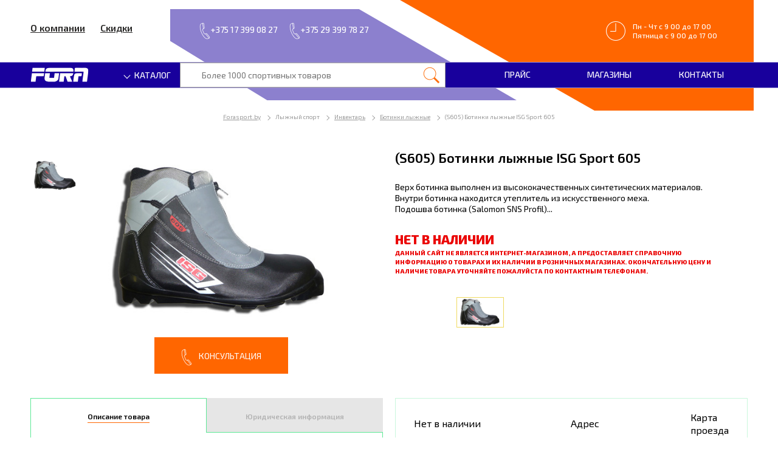

--- FILE ---
content_type: text/html; charset=UTF-8
request_url: https://forasport.by/catalog/skiinventory/skiboots/s605/
body_size: 15431
content:
<!DOCTYPE html>
<html lang="en">
<head>
	<title>(S605) Ботинки лыжные ISG Sport 605 купить в Минске оптом и в розницу</title>
	<meta charset="UTF-8">
	<meta name="viewport" content="width=device-width, initial-scale=1.0">
	<meta name="description" content="Ботинки лыжные ISG Sport 605. Артикул: S605. Купить в розничных магазинах СпортЭксперт в Минске."> 
	<link href="https://fonts.googleapis.com/css?family=Exo+2:400,500,600,800,900&amp;subset=cyrillic" rel="stylesheet">
	<link rel="icon" type="image/x-icon" href="/images/favicon.ico">
	<link rel="stylesheet" href="/css/style.css?version3">
</head>
<body class="body">
	<div class="header-mobile">
		<div class="header-top-line-mobile">
			<div class="container is-relative">
				<button class="mobile-menu-btn" id="mobileMenuBtn">
					<i class="mobile-menu-btn__icon"></i>
				</button>
				<div class="header-mobile-menu-wrapper">
					<div class="clearfix">
						<button class="mobile-menu-btn_is-close">
							<i class="mobile-menu-btn__icon-close"></i>
						</button>
					</div>
					<a href="/" class="logo-footer" title="Logo">
						<img src="/images/logo-footer.png" alt="Logo footer" class="logo-footer__pic">
					</a>
					<ul class="menu-mobile">
						<li class="menu-mobile-item">
							<a href="#" class="menu-mobile-link dropdown-btn" title="Каталог"><i class="icon icon-arrowdown icon-arrowdown_black"></i>Каталог</a>
							<div class="dropdown-menu">
								<ul class='dropdown-menu-category'>
			<li class='dropdown-menu-category-item'>
				<a href='#' class='dropdown-menu-category-link js-drop-btn'>Casual<i class='icon icon-collapsed'></i></a>
			<ul class='dropdown-menu-subcategory js-drop-item'>
				<li class='dropdown-menu-subcategory-item'>
					<a href='#' class='dropdown-menu-subcategory-link js-drop-btn'><i class='icon icon-collapsed'></i>Аксессуары</a>
			<ul class='dropdown-menu-lastcategory js-drop-item'>
				<li class='dropdown-menu-lastcategory-item'>
					<a href='/catalog/casualaccessories/socks/' class='dropdown-menu-lastcategory-link'>Носки</a>
			</li>
				<li class='dropdown-menu-lastcategory-item'>
					<a href='/catalog/casualaccessories/gloves/' class='dropdown-menu-lastcategory-link'>Перчатки</a>
			</li>
				<li class='dropdown-menu-lastcategory-item'>
					<a href='/catalog/casualaccessories/hats/' class='dropdown-menu-lastcategory-link'>Шапки</a>
			</li></ul></li>
				<li class='dropdown-menu-subcategory-item'>
					<a href='#' class='dropdown-menu-subcategory-link js-drop-btn'><i class='icon icon-collapsed'></i>Обувь</a>
			<ul class='dropdown-menu-lastcategory js-drop-item'>
				<li class='dropdown-menu-lastcategory-item'>
					<a href='/catalog/casualshoes/cross/' class='dropdown-menu-lastcategory-link'>Кроссовки</a>
			</li>
				<li class='dropdown-menu-lastcategory-item'>
					<a href='/catalog/casualshoes/sandals/' class='dropdown-menu-lastcategory-link'>Сланцы</a>
			</li></ul></li>
				<li class='dropdown-menu-subcategory-item'>
					<a href='#' class='dropdown-menu-subcategory-link js-drop-btn'><i class='icon icon-collapsed'></i>Одежда</a>
			<ul class='dropdown-menu-lastcategory js-drop-item'>
				<li class='dropdown-menu-lastcategory-item'>
					<a href='/catalog/casulaclothes/jackets/' class='dropdown-menu-lastcategory-link'>Куртки</a>
			</li></ul></li></ul></li>
			<li class='dropdown-menu-category-item'>
				<a href='#' class='dropdown-menu-category-link js-drop-btn'>Бег<i class='icon icon-collapsed'></i></a>
			<ul class='dropdown-menu-subcategory js-drop-item'>
				<li class='dropdown-menu-subcategory-item'>
					<a href='#' class='dropdown-menu-subcategory-link js-drop-btn'><i class='icon icon-collapsed'></i>Аксессуары</a>
			<ul class='dropdown-menu-lastcategory js-drop-item'>
				<li class='dropdown-menu-lastcategory-item'>
					<a href='/catalog/runningaccessories/bandanas/' class='dropdown-menu-lastcategory-link'>Банданы</a>
			</li>
				<li class='dropdown-menu-lastcategory-item'>
					<a href='/catalog/runningaccessories/handpockets/' class='dropdown-menu-lastcategory-link'>Карманы на руку</a>
			</li>
				<li class='dropdown-menu-lastcategory-item'>
					<a href='/catalog/runningaccessories/socks/' class='dropdown-menu-lastcategory-link'>Носки</a>
			</li></ul></li>
				<li class='dropdown-menu-subcategory-item'>
					<a href='#' class='dropdown-menu-subcategory-link js-drop-btn'><i class='icon icon-collapsed'></i>Обувь</a>
			<ul class='dropdown-menu-lastcategory js-drop-item'>
				<li class='dropdown-menu-lastcategory-item'>
					<a href='/catalog/runningshoes/kidsshoes/' class='dropdown-menu-lastcategory-link'>Детская</a>
			</li>
				<li class='dropdown-menu-lastcategory-item'>
					<a href='/catalog/runningshoes/womenshoes/' class='dropdown-menu-lastcategory-link'>Женская</a>
			</li>
				<li class='dropdown-menu-lastcategory-item'>
					<a href='/catalog/runningshoes/cross/' class='dropdown-menu-lastcategory-link'>Мужская</a>
			</li></ul></li>
				<li class='dropdown-menu-subcategory-item'>
					<a href='#' class='dropdown-menu-subcategory-link js-drop-btn'><i class='icon icon-collapsed'></i>Одежда</a>
			<ul class='dropdown-menu-lastcategory js-drop-item'>
				<li class='dropdown-menu-lastcategory-item'>
					<a href='/catalog/runningclothes/pants/' class='dropdown-menu-lastcategory-link'>Брюки</a>
			</li>
				<li class='dropdown-menu-lastcategory-item'>
					<a href='/catalog/runningclothes/suits/' class='dropdown-menu-lastcategory-link'>Костюмы</a>
			</li>
				<li class='dropdown-menu-lastcategory-item'>
					<a href='/catalog/runningclothes/jackets/' class='dropdown-menu-lastcategory-link'>Куртки</a>
			</li>
				<li class='dropdown-menu-lastcategory-item'>
					<a href='/catalog/runningclothes/tights/' class='dropdown-menu-lastcategory-link'>Тайтсы</a>
			</li>
				<li class='dropdown-menu-lastcategory-item'>
					<a href='/catalog/runningclothes/top/' class='dropdown-menu-lastcategory-link'>Топ</a>
			</li>
				<li class='dropdown-menu-lastcategory-item'>
					<a href='/catalog/runningclothes/t-shirts/' class='dropdown-menu-lastcategory-link'>Футболки</a>
			</li>
				<li class='dropdown-menu-lastcategory-item'>
					<a href='/catalog/runningclothes/shorts/' class='dropdown-menu-lastcategory-link'>Шорты</a>
			</li></ul></li></ul></li>
			<li class='dropdown-menu-category-item'>
				<a href='#' class='dropdown-menu-category-link js-drop-btn'>Большой теннис<i class='icon icon-collapsed'></i></a>
			<ul class='dropdown-menu-subcategory js-drop-item'>
				<li class='dropdown-menu-subcategory-item'>
					<a href='#' class='dropdown-menu-subcategory-link js-drop-btn'><i class='icon icon-collapsed'></i>Аксессуары</a>
			<ul class='dropdown-menu-lastcategory js-drop-item'>
				<li class='dropdown-menu-lastcategory-item'>
					<a href='/catalog/tennisaccessories/tennisdampers/' class='dropdown-menu-lastcategory-link'>Виброгасители</a>
			</li>
				<li class='dropdown-menu-lastcategory-item'>
					<a href='/catalog/tennisaccessories/tenniswristbands/' class='dropdown-menu-lastcategory-link'>Напульсники</a>
			</li>
				<li class='dropdown-menu-lastcategory-item'>
					<a href='/catalog/tennisaccessories/socks/' class='dropdown-menu-lastcategory-link'>Носки</a>
			</li>
				<li class='dropdown-menu-lastcategory-item'>
					<a href='/catalog/tennisaccessories/tennisvaria/' class='dropdown-menu-lastcategory-link'>Разное</a>
			</li>
				<li class='dropdown-menu-lastcategory-item'>
					<a href='/catalog/tennisaccessories/nets/' class='dropdown-menu-lastcategory-link'>Сетки</a>
			</li></ul></li>
				<li class='dropdown-menu-subcategory-item'>
					<a href='#' class='dropdown-menu-subcategory-link js-drop-btn'><i class='icon icon-collapsed'></i>Инвентарь</a>
			<ul class='dropdown-menu-lastcategory js-drop-item'>
				<li class='dropdown-menu-lastcategory-item'>
					<a href='/catalog/tennisinventory/tennisballs/' class='dropdown-menu-lastcategory-link'>Мячи</a>
			</li>
				<li class='dropdown-menu-lastcategory-item'>
					<a href='/catalog/tennisinventory/tennisrackets/' class='dropdown-menu-lastcategory-link'>Ракетки</a>
			</li>
				<li class='dropdown-menu-lastcategory-item'>
					<a href='/catalog/tennisinventory/tennisstrings/' class='dropdown-menu-lastcategory-link'>Струны</a>
			</li></ul></li>
				<li class='dropdown-menu-subcategory-item'>
					<a href='#' class='dropdown-menu-subcategory-link js-drop-btn'><i class='icon icon-collapsed'></i>Обувь</a>
			<ul class='dropdown-menu-lastcategory js-drop-item'>
				<li class='dropdown-menu-lastcategory-item'>
					<a href='/catalog/tennisshoes/kidsshoes/' class='dropdown-menu-lastcategory-link'>Детская</a>
			</li></ul></li>
				<li class='dropdown-menu-subcategory-item'>
					<a href='#' class='dropdown-menu-subcategory-link js-drop-btn'><i class='icon icon-collapsed'></i>Одежда</a>
			<ul class='dropdown-menu-lastcategory js-drop-item'>
				<li class='dropdown-menu-lastcategory-item'>
					<a href='/catalog/tennisclothes/jackets/' class='dropdown-menu-lastcategory-link'>Куртки</a>
			</li>
				<li class='dropdown-menu-lastcategory-item'>
					<a href='/catalog/tennisclothes/t-shirts/' class='dropdown-menu-lastcategory-link'>Футболки</a>
			</li>
				<li class='dropdown-menu-lastcategory-item'>
					<a href='/catalog/tennisclothes/shorts/' class='dropdown-menu-lastcategory-link'>Шорты</a>
			</li>
				<li class='dropdown-menu-lastcategory-item'>
					<a href='/catalog/tennisclothes/pants/' class='dropdown-menu-lastcategory-link'>Штаны</a>
			</li>
				<li class='dropdown-menu-lastcategory-item'>
					<a href='/catalog/tennisclothes/skirts/' class='dropdown-menu-lastcategory-link'>Юбки</a>
			</li></ul></li></ul></li>
			<li class='dropdown-menu-category-item'>
				<a href='#' class='dropdown-menu-category-link js-drop-btn'>Велоспорт<i class='icon icon-collapsed'></i></a>
			<ul class='dropdown-menu-subcategory js-drop-item'>
				<li class='dropdown-menu-subcategory-item'>
					<a href='#' class='dropdown-menu-subcategory-link js-drop-btn'><i class='icon icon-collapsed'></i>Аксессуары</a>
			<ul class='dropdown-menu-lastcategory js-drop-item'>
				<li class='dropdown-menu-lastcategory-item'>
					<a href='/catalog/bicycleaccessories/accessories/' class='dropdown-menu-lastcategory-link'>Аксессуары</a>
			</li>
				<li class='dropdown-menu-lastcategory-item'>
					<a href='/catalog/bicycleaccessories/bicyclegloves/' class='dropdown-menu-lastcategory-link'>Перчатки</a>
			</li></ul></li></li></ul></li>
			<li class='dropdown-menu-category-item'>
				<a href='#' class='dropdown-menu-category-link js-drop-btn'>Единоборства<i class='icon icon-collapsed'></i></a>
			<ul class='dropdown-menu-subcategory js-drop-item'>
				<li class='dropdown-menu-subcategory-item'>
					<a href='#' class='dropdown-menu-subcategory-link js-drop-btn'><i class='icon icon-collapsed'></i>Бокс</a>
			<ul class='dropdown-menu-lastcategory js-drop-item'>
				<li class='dropdown-menu-lastcategory-item'>
					<a href='/catalog/box/boxaccessories/' class='dropdown-menu-lastcategory-link'>Аксессуары</a>
			</li>
				<li class='dropdown-menu-lastcategory-item'>
					<a href='/catalog/box/boxinggloves/' class='dropdown-menu-lastcategory-link'>Перчатки боксерские</a>
			</li>
				<li class='dropdown-menu-lastcategory-item'>
					<a href='/catalog/box/boxingshorts/' class='dropdown-menu-lastcategory-link'>Шорты боксерские</a>
			</li></ul></li>
				<li class='dropdown-menu-subcategory-item'>
					<a href='#' class='dropdown-menu-subcategory-link js-drop-btn'><i class='icon icon-collapsed'></i>Борьба</a>
			<ul class='dropdown-menu-lastcategory js-drop-item'>
				<li class='dropdown-menu-lastcategory-item'>
					<a href='/catalog/wrestling/wrestlingshoes/' class='dropdown-menu-lastcategory-link'>Борцовки</a>
			</li></ul></li></li>
				<li class='dropdown-menu-subcategory-item'>
					<a href='#' class='dropdown-menu-subcategory-link js-drop-btn'><i class='icon icon-collapsed'></i>Карате</a>
			<ul class='dropdown-menu-lastcategory js-drop-item'>
				<li class='dropdown-menu-lastcategory-item'>
					<a href='/catalog/karate/martialartaccessories/' class='dropdown-menu-lastcategory-link'>Аксессуары</a>
			</li>
				<li class='dropdown-menu-lastcategory-item'>
					<a href='/catalog/karate/martialartguards/' class='dropdown-menu-lastcategory-link'>Защита для единоборств</a>
			</li>
				<li class='dropdown-menu-lastcategory-item'>
					<a href='/catalog/karate/kimono/' class='dropdown-menu-lastcategory-link'>Кимоно</a>
			</li></li></ul></li></ul></li>
			<li class='dropdown-menu-category-item'>
				<a href='#' class='dropdown-menu-category-link js-drop-btn'>Командные виды спорта<i class='icon icon-collapsed'></i></a>
			<ul class='dropdown-menu-subcategory js-drop-item'>
				<li class='dropdown-menu-subcategory-item'>
					<a href='#' class='dropdown-menu-subcategory-link js-drop-btn'><i class='icon icon-collapsed'></i>Баскетбол</a>
			<ul class='dropdown-menu-lastcategory js-drop-item'>
				<li class='dropdown-menu-lastcategory-item'>
					<a href='/catalog/basketball/accessories/' class='dropdown-menu-lastcategory-link'>Аксессуары</a>
			</li>
				<li class='dropdown-menu-lastcategory-item'>
					<a href='/catalog/basketball/balls/' class='dropdown-menu-lastcategory-link'>Мячи</a>
			</li></ul></li>
				<li class='dropdown-menu-subcategory-item'>
					<a href='#' class='dropdown-menu-subcategory-link js-drop-btn'><i class='icon icon-collapsed'></i>Бейсбол</a>
			<ul class='dropdown-menu-lastcategory js-drop-item'>
				<li class='dropdown-menu-lastcategory-item'>
					<a href='/catalog/baseball/bats/' class='dropdown-menu-lastcategory-link'>Биты</a>
			</li>
				<li class='dropdown-menu-lastcategory-item'>
					<a href='/catalog/baseball/balls/' class='dropdown-menu-lastcategory-link'>Мячи</a>
			</li></ul></li></li>
				<li class='dropdown-menu-subcategory-item'>
					<a href='#' class='dropdown-menu-subcategory-link js-drop-btn'><i class='icon icon-collapsed'></i>Волейбол</a>
			<ul class='dropdown-menu-lastcategory js-drop-item'>
				<li class='dropdown-menu-lastcategory-item'>
					<a href='/catalog/volleyball/accessories/' class='dropdown-menu-lastcategory-link'>Аксессуары</a>
			</li>
				<li class='dropdown-menu-lastcategory-item'>
					<a href='/catalog/volleyball/cross/' class='dropdown-menu-lastcategory-link'>Кроссовки</a>
			</li>
				<li class='dropdown-menu-lastcategory-item'>
					<a href='/catalog/volleyball/balls/' class='dropdown-menu-lastcategory-link'>Мячи</a>
			</li>
				<li class='dropdown-menu-lastcategory-item'>
					<a href='/catalog/volleyball/volleyballkneepads/' class='dropdown-menu-lastcategory-link'>Наколенники</a>
			</li>
				<li class='dropdown-menu-lastcategory-item'>
					<a href='/catalog/volleyball/volleyballsuit/' class='dropdown-menu-lastcategory-link'>Форма волейбольная</a>
			</li></ul></li>
				<li class='dropdown-menu-subcategory-item'>
					<a href='#' class='dropdown-menu-subcategory-link js-drop-btn'><i class='icon icon-collapsed'></i>Гандбол</a>
			<ul class='dropdown-menu-lastcategory js-drop-item'>
				<li class='dropdown-menu-lastcategory-item'>
					<a href='/catalog/handball/balls/' class='dropdown-menu-lastcategory-link'>Мячи</a>
			</li></ul></li>
				<li class='dropdown-menu-subcategory-item'>
					<a href='#' class='dropdown-menu-subcategory-link js-drop-btn'><i class='icon icon-collapsed'></i>Футбол</a>
			<ul class='dropdown-menu-lastcategory js-drop-item'>
				<li class='dropdown-menu-lastcategory-item'>
					<a href='/catalog/football/accessories/' class='dropdown-menu-lastcategory-link'>Аксессуары</a>
			</li>
				<li class='dropdown-menu-lastcategory-item'>
					<a href='/catalog/football/footballboots/' class='dropdown-menu-lastcategory-link'>Бутсы</a>
			</li>
				<li class='dropdown-menu-lastcategory-item'>
					<a href='/catalog/football/balls/' class='dropdown-menu-lastcategory-link'>Мячи</a>
			</li>
				<li class='dropdown-menu-lastcategory-item'>
					<a href='/catalog/football/footballclothes/' class='dropdown-menu-lastcategory-link'>Одежда</a>
			</li></ul></li>
				<li class='dropdown-menu-subcategory-item'>
					<a href='#' class='dropdown-menu-subcategory-link js-drop-btn'><i class='icon icon-collapsed'></i>Хоккей</a>
			<ul class='dropdown-menu-lastcategory js-drop-item'>
				<li class='dropdown-menu-lastcategory-item'>
					<a href='/catalog/hockey/accessories/' class='dropdown-menu-lastcategory-link'>Аксессуары</a>
			</li>
				<li class='dropdown-menu-lastcategory-item'>
					<a href='/catalog/hockey/hockeysticks/' class='dropdown-menu-lastcategory-link'>Клюшки</a>
			</li>
				<li class='dropdown-menu-lastcategory-item'>
					<a href='/catalog/hockey/hockeyskates/' class='dropdown-menu-lastcategory-link'>Коньки хоккейные</a>
			</li></ul></li></ul></li>
			<li class='dropdown-menu-category-item'>
				<a href='#' class='dropdown-menu-category-link js-drop-btn'>Лето<i class='icon icon-collapsed'></i></a>
			<ul class='dropdown-menu-subcategory js-drop-item'>
				<li class='dropdown-menu-subcategory-item'>
					<a href='#' class='dropdown-menu-subcategory-link js-drop-btn'><i class='icon icon-collapsed'></i>Бадминтон</a>
			<ul class='dropdown-menu-lastcategory js-drop-item'>
				<li class='dropdown-menu-lastcategory-item'>
					<a href='/catalog/badminton/accessories/' class='dropdown-menu-lastcategory-link'>Аксессуары</a>
			</li>
				<li class='dropdown-menu-lastcategory-item'>
					<a href='/catalog/badminton/badmintonsets/' class='dropdown-menu-lastcategory-link'>Наборы для игры в бадминтон</a>
			</li></ul></li>
				<li class='dropdown-menu-subcategory-item'>
					<a href='#' class='dropdown-menu-subcategory-link js-drop-btn'><i class='icon icon-collapsed'></i>Бассейны и аксессуары</a>
			<ul class='dropdown-menu-lastcategory js-drop-item'>
				<li class='dropdown-menu-lastcategory-item'>
					<a href='/catalog/poolsetc/accessories/' class='dropdown-menu-lastcategory-link'>Аксессуары</a>
			</li>
				<li class='dropdown-menu-lastcategory-item'>
					<a href='/catalog/poolsetc/swimmingpools/' class='dropdown-menu-lastcategory-link'>Бассейны</a>
			</li>
				<li class='dropdown-menu-lastcategory-item'>
					<a href='/catalog/poolsetc/swimmingjackets/' class='dropdown-menu-lastcategory-link'>Жилеты надувные</a>
			</li>
				<li class='dropdown-menu-lastcategory-item'>
					<a href='/catalog/poolsetc/swimmingrings/' class='dropdown-menu-lastcategory-link'>Круги надувные</a>
			</li>
				<li class='dropdown-menu-lastcategory-item'>
					<a href='/catalog/poolsetc/swimmingballs/' class='dropdown-menu-lastcategory-link'>Мячи надувные</a>
			</li>
				<li class='dropdown-menu-lastcategory-item'>
					<a href='/catalog/poolsetc/swimmingarmlets/' class='dropdown-menu-lastcategory-link'>Нарукавники</a>
			</li></ul></li>
				<li class='dropdown-menu-subcategory-item'>
					<a href='#' class='dropdown-menu-subcategory-link js-drop-btn'><i class='icon icon-collapsed'></i>Дартс</a>
			<ul class='dropdown-menu-lastcategory js-drop-item'>
				<li class='dropdown-menu-lastcategory-item'>
					<a href='/catalog/darts/accessories/' class='dropdown-menu-lastcategory-link'>Аксессуары</a>
			</li>
				<li class='dropdown-menu-lastcategory-item'>
					<a href='/catalog/darts/spear/' class='dropdown-menu-lastcategory-link'>Дротики</a>
			</li>
				<li class='dropdown-menu-lastcategory-item'>
					<a href='/catalog/darts/dartboards/' class='dropdown-menu-lastcategory-link'>Мишени</a>
			</li></ul></li>
				<li class='dropdown-menu-subcategory-item'>
					<a href='#' class='dropdown-menu-subcategory-link js-drop-btn'><i class='icon icon-collapsed'></i>Наградная продукция</a>
			<ul class='dropdown-menu-lastcategory js-drop-item'>
				<li class='dropdown-menu-lastcategory-item'>
					<a href='/catalog/trophy/accessories/' class='dropdown-menu-lastcategory-link'>Аксессуары</a>
			</li>
				<li class='dropdown-menu-lastcategory-item'>
					<a href='/catalog/trophy/diplomas/' class='dropdown-menu-lastcategory-link'>Дипломы и грамоты</a>
			</li>
				<li class='dropdown-menu-lastcategory-item'>
					<a href='/catalog/trophy/cups/' class='dropdown-menu-lastcategory-link'>Кубки</a>
			</li>
				<li class='dropdown-menu-lastcategory-item'>
					<a href='/catalog/trophy/medals/' class='dropdown-menu-lastcategory-link'>Медали</a>
			</li></ul></li>
				<li class='dropdown-menu-subcategory-item'>
					<a href='#' class='dropdown-menu-subcategory-link js-drop-btn'><i class='icon icon-collapsed'></i>Настольный теннис</a>
			<ul class='dropdown-menu-lastcategory js-drop-item'>
				<li class='dropdown-menu-lastcategory-item'>
					<a href='/catalog/tabletennis/accessories/' class='dropdown-menu-lastcategory-link'>Аксессуары</a>
			</li>
				<li class='dropdown-menu-lastcategory-item'>
					<a href='/catalog/tabletennis/tabletennissets/' class='dropdown-menu-lastcategory-link'>Наборы для игры в настольный теннис</a>
			</li>
				<li class='dropdown-menu-lastcategory-item'>
					<a href='/catalog/tabletennis/tabletennisrackets/' class='dropdown-menu-lastcategory-link'>Ракетки для настольного тенниса</a>
			</li>
				<li class='dropdown-menu-lastcategory-item'>
					<a href='/catalog/tabletennis/ttballs/' class='dropdown-menu-lastcategory-link'>Шарики настольного тенниса</a>
			</li></ul></li>
				<li class='dropdown-menu-subcategory-item'>
					<a href='#' class='dropdown-menu-subcategory-link js-drop-btn'><i class='icon icon-collapsed'></i>Плавание</a>
			<ul class='dropdown-menu-lastcategory js-drop-item'>
				<li class='dropdown-menu-lastcategory-item'>
					<a href='/catalog/swimming/accessories/' class='dropdown-menu-lastcategory-link'>Аксессуары</a>
			</li>
				<li class='dropdown-menu-lastcategory-item'>
					<a href='/catalog/swimming/swimsuits/' class='dropdown-menu-lastcategory-link'>Купальники</a>
			</li>
				<li class='dropdown-menu-lastcategory-item'>
					<a href='/catalog/swimming/swimmingmasks/' class='dropdown-menu-lastcategory-link'>Маски для плавания</a>
			</li>
				<li class='dropdown-menu-lastcategory-item'>
					<a href='/catalog/swimming/swimingglasses/' class='dropdown-menu-lastcategory-link'>Очки для плавания</a>
			</li>
				<li class='dropdown-menu-lastcategory-item'>
					<a href='/catalog/swimming/swimtrunks/' class='dropdown-menu-lastcategory-link'>Плавки</a>
			</li>
				<li class='dropdown-menu-lastcategory-item'>
					<a href='/catalog/swimming/swimmingsnorkels/' class='dropdown-menu-lastcategory-link'>Трубки для плавания</a>
			</li>
				<li class='dropdown-menu-lastcategory-item'>
					<a href='/catalog/swimming/swimminghats/' class='dropdown-menu-lastcategory-link'>Шапочки для плавания</a>
			</li></ul></li>
				<li class='dropdown-menu-subcategory-item'>
					<a href='#' class='dropdown-menu-subcategory-link js-drop-btn'><i class='icon icon-collapsed'></i>Роллерспорт и скейтбординг</a>
			<ul class='dropdown-menu-lastcategory js-drop-item'>
				<li class='dropdown-menu-lastcategory-item'>
					<a href='/catalog/rollersport/accessories/' class='dropdown-menu-lastcategory-link'>Аксессуары</a>
			</li>
				<li class='dropdown-menu-lastcategory-item'>
					<a href='/catalog/rollersport/pennybords/' class='dropdown-menu-lastcategory-link'>Пенниборды</a>
			</li>
				<li class='dropdown-menu-lastcategory-item'>
					<a href='/catalog/rollersport/rollerskates/' class='dropdown-menu-lastcategory-link'>Роликовые коньки</a>
			</li>
				<li class='dropdown-menu-lastcategory-item'>
					<a href='/catalog/rollersport/scooters/' class='dropdown-menu-lastcategory-link'>Самокаты</a>
			</li>
				<li class='dropdown-menu-lastcategory-item'>
					<a href='/catalog/rollersport/skateboards/' class='dropdown-menu-lastcategory-link'>Скейтборды</a>
			</li>
				<li class='dropdown-menu-lastcategory-item'>
					<a href='/catalog/rollersport/helmetguard/' class='dropdown-menu-lastcategory-link'>Шлема и защита</a>
			</li></ul></li></ul></li>
			<li class='dropdown-menu-category-item'>
				<a href='#' class='dropdown-menu-category-link js-drop-btn'>Лыжный спорт<i class='icon icon-collapsed'></i></a>
			<ul class='dropdown-menu-subcategory js-drop-item'>
				<li class='dropdown-menu-subcategory-item'>
					<a href='#' class='dropdown-menu-subcategory-link js-drop-btn'><i class='icon icon-collapsed'></i>Аксессуары</a>
			<ul class='dropdown-menu-lastcategory js-drop-item'>
				<li class='dropdown-menu-lastcategory-item'>
					<a href='/catalog/skiaccessories/wedges/' class='dropdown-menu-lastcategory-link'>Клинья для ручек</a>
			</li>
				<li class='dropdown-menu-lastcategory-item'>
					<a href='/catalog/skiaccessories/skipolesbaskets/' class='dropdown-menu-lastcategory-link'>Лапки</a>
			</li>
				<li class='dropdown-menu-lastcategory-item'>
					<a href='/catalog/skiaccessories/backpacks/' class='dropdown-menu-lastcategory-link'>Рюкзаки, подсумки</a>
			</li>
				<li class='dropdown-menu-lastcategory-item'>
					<a href='/catalog/skiaccessories/goodscare/' class='dropdown-menu-lastcategory-link'>Средства для ухода</a>
			</li>
				<li class='dropdown-menu-lastcategory-item'>
					<a href='/catalog/skiaccessories/spares/' class='dropdown-menu-lastcategory-link'>Темляки</a>
			</li>
				<li class='dropdown-menu-lastcategory-item'>
					<a href='/catalog/skiaccessories/skicovers/' class='dropdown-menu-lastcategory-link'>Чехлы для лыж</a>
			</li></ul></li>
				<li class='dropdown-menu-subcategory-item'>
					<a href='#' class='dropdown-menu-subcategory-link js-drop-btn'><i class='icon icon-collapsed'></i>Инвентарь</a>
			<ul class='dropdown-menu-lastcategory js-drop-item'>
				<li class='dropdown-menu-lastcategory-item'>
					<a href='/catalog/skiinventory/skiboots/' class='dropdown-menu-lastcategory-link'>Ботинки лыжные</a>
			</li>
				<li class='dropdown-menu-lastcategory-item'>
					<a href='/catalog/skiinventory/skisets/' class='dropdown-menu-lastcategory-link'>Комплекты лыжные</a>
			</li>
				<li class='dropdown-menu-lastcategory-item'>
					<a href='/catalog/skiinventory/skibindings/' class='dropdown-menu-lastcategory-link'>Крепления лыжные</a>
			</li>
				<li class='dropdown-menu-lastcategory-item'>
					<a href='/catalog/skiinventory/skis/' class='dropdown-menu-lastcategory-link'>Лыжи</a>
			</li>
				<li class='dropdown-menu-lastcategory-item'>
					<a href='/catalog/skiinventory/skipoles/' class='dropdown-menu-lastcategory-link'>Палки лыжные</a>
			</li></ul></li>
				<li class='dropdown-menu-subcategory-item'>
					<a href='#' class='dropdown-menu-subcategory-link js-drop-btn'><i class='icon icon-collapsed'></i>Инструмент для подготовки лыж</a>
			<ul class='dropdown-menu-lastcategory js-drop-item'>
				<li class='dropdown-menu-lastcategory-item'>
					<a href='/catalog/skiinstrument/grindings/' class='dropdown-menu-lastcategory-link'>Растирки</a>
			</li>
				<li class='dropdown-menu-lastcategory-item'>
					<a href='/catalog/skiinstrument/skicuffs/' class='dropdown-menu-lastcategory-link'>Связки, манжеты</a>
			</li>
				<li class='dropdown-menu-lastcategory-item'>
					<a href='/catalog/skiinstrument/scrapers/' class='dropdown-menu-lastcategory-link'>Скребки</a>
			</li>
				<li class='dropdown-menu-lastcategory-item'>
					<a href='/catalog/skiinstrument/specialtools/' class='dropdown-menu-lastcategory-link'>Специальный инструмент</a>
			</li>
				<li class='dropdown-menu-lastcategory-item'>
					<a href='/catalog/skiinstrument/goodscare/' class='dropdown-menu-lastcategory-link'>Средства для ухода</a>
			</li>
				<li class='dropdown-menu-lastcategory-item'>
					<a href='/catalog/skiinstrument/irons/' class='dropdown-menu-lastcategory-link'>Утюги</a>
			</li>
				<li class='dropdown-menu-lastcategory-item'>
					<a href='/catalog/skiinstrument/brushes/' class='dropdown-menu-lastcategory-link'>Щетки</a>
			</li></ul></li>
				<li class='dropdown-menu-subcategory-item'>
					<a href='#' class='dropdown-menu-subcategory-link js-drop-btn'><i class='icon icon-collapsed'></i>Одежда</a>
			<ul class='dropdown-menu-lastcategory js-drop-item'>
				<li class='dropdown-menu-lastcategory-item'>
					<a href='/catalog/skiclothes/bandanas/' class='dropdown-menu-lastcategory-link'>Банданы</a>
			</li>
				<li class='dropdown-menu-lastcategory-item'>
					<a href='/catalog/skiclothes/pants/' class='dropdown-menu-lastcategory-link'>Брюки</a>
			</li>
				<li class='dropdown-menu-lastcategory-item'>
					<a href='/catalog/skiclothes/outerwear/' class='dropdown-menu-lastcategory-link'>Верхняя одежда</a>
			</li>
				<li class='dropdown-menu-lastcategory-item'>
					<a href='/catalog/skiclothes/headbands/' class='dropdown-menu-lastcategory-link'>Головные повязки</a>
			</li>
				<li class='dropdown-menu-lastcategory-item'>
					<a href='/catalog/skiclothes/overalls/' class='dropdown-menu-lastcategory-link'>Комбинезоны</a>
			</li>
				<li class='dropdown-menu-lastcategory-item'>
					<a href='/catalog/skiclothes/skigloves/' class='dropdown-menu-lastcategory-link'>Перчатки лыжные</a>
			</li>
				<li class='dropdown-menu-lastcategory-item'>
					<a href='/catalog/skiclothes/skihats/' class='dropdown-menu-lastcategory-link'>Шапочки лыжные</a>
			</li></ul></li>
				<li class='dropdown-menu-subcategory-item'>
					<a href='#' class='dropdown-menu-subcategory-link js-drop-btn'><i class='icon icon-collapsed'></i>Средства для подготовки лыж</a>
			<ul class='dropdown-menu-lastcategory js-drop-item'>
				<li class='dropdown-menu-lastcategory-item'>
					<a href='/catalog/skiwax/gripwax/' class='dropdown-menu-lastcategory-link'>Мази держания</a>
			</li>
				<li class='dropdown-menu-lastcategory-item'>
					<a href='/catalog/skiwax/gliderwax/' class='dropdown-menu-lastcategory-link'>Мази скольжения</a>
			</li>
				<li class='dropdown-menu-lastcategory-item'>
					<a href='/catalog/skiwax/powders/' class='dropdown-menu-lastcategory-link'>Порошки</a>
			</li></ul></li></ul></li>
			<li class='dropdown-menu-category-item'>
				<a href='#' class='dropdown-menu-category-link js-drop-btn'>Туризм и активный отдых<i class='icon icon-collapsed'></i></a>
			<ul class='dropdown-menu-subcategory js-drop-item'>
				<li class='dropdown-menu-subcategory-item'>
					<a href='#' class='dropdown-menu-subcategory-link js-drop-btn'><i class='icon icon-collapsed'></i>Активный отдых</a>
			<ul class='dropdown-menu-lastcategory js-drop-item'>
				<li class='dropdown-menu-lastcategory-item'>
					<a href='/catalog/outdooractivity/accessories/' class='dropdown-menu-lastcategory-link'>Аксессуары</a>
			</li>
				<li class='dropdown-menu-lastcategory-item'>
					<a href='/catalog/outdooractivity/outdoorgames/' class='dropdown-menu-lastcategory-link'>Игры на улице</a>
			</li>
				<li class='dropdown-menu-lastcategory-item'>
					<a href='/catalog/outdooractivity/tablegames/' class='dropdown-menu-lastcategory-link'>Настольные игры</a>
			</li>
				<li class='dropdown-menu-lastcategory-item'>
					<a href='/catalog/outdooractivity/backpacks/' class='dropdown-menu-lastcategory-link'>Рюкзаки</a>
			</li>
				<li class='dropdown-menu-lastcategory-item'>
					<a href='/catalog/outdooractivity/sleds/' class='dropdown-menu-lastcategory-link'>Санки</a>
			</li>
				<li class='dropdown-menu-lastcategory-item'>
					<a href='/catalog/outdooractivity/bags/' class='dropdown-menu-lastcategory-link'>Сумки</a>
			</li></ul></li>
				<li class='dropdown-menu-subcategory-item'>
					<a href='#' class='dropdown-menu-subcategory-link js-drop-btn'><i class='icon icon-collapsed'></i>Одежда</a>
			<ul class='dropdown-menu-lastcategory js-drop-item'>
				<li class='dropdown-menu-lastcategory-item'>
					<a href='/catalog/outdoorclothes/buffs/' class='dropdown-menu-lastcategory-link'>Бафы</a>
			</li>
				<li class='dropdown-menu-lastcategory-item'>
					<a href='/catalog/outdoorclothes/socks/' class='dropdown-menu-lastcategory-link'>Носки</a>
			</li></ul></li>
				<li class='dropdown-menu-subcategory-item'>
					<a href='#' class='dropdown-menu-subcategory-link js-drop-btn'><i class='icon icon-collapsed'></i>Скандинавская ходьба</a>
			<ul class='dropdown-menu-lastcategory js-drop-item'>
				<li class='dropdown-menu-lastcategory-item'>
					<a href='/catalog/nordicwalking/accessories/' class='dropdown-menu-lastcategory-link'>Аксессуары</a>
			</li>
				<li class='dropdown-menu-lastcategory-item'>
					<a href='/catalog/nordicwalking/nordicwalkingpoles/' class='dropdown-menu-lastcategory-link'>Палки для скандинавской ходьбы</a>
			</li></ul></li>
				<li class='dropdown-menu-subcategory-item'>
					<a href='#' class='dropdown-menu-subcategory-link js-drop-btn'><i class='icon icon-collapsed'></i>Туризм</a>
			<ul class='dropdown-menu-lastcategory js-drop-item'>
				<li class='dropdown-menu-lastcategory-item'>
					<a href='/catalog/tourism/tourismmats/' class='dropdown-menu-lastcategory-link'>Коврики туристические</a>
			</li>
				<li class='dropdown-menu-lastcategory-item'>
					<a href='/catalog/tourism/compass/' class='dropdown-menu-lastcategory-link'>Компаса</a>
			</li>
				<li class='dropdown-menu-lastcategory-item'>
					<a href='/catalog/tourism/mattressflock/' class='dropdown-menu-lastcategory-link'>Матрасы флокированные</a>
			</li>
				<li class='dropdown-menu-lastcategory-item'>
					<a href='/catalog/tourism/tourismtents/' class='dropdown-menu-lastcategory-link'>Палатки</a>
			</li>
				<li class='dropdown-menu-lastcategory-item'>
					<a href='/catalog/tourism/sleepingbags/' class='dropdown-menu-lastcategory-link'>Спальные мешки</a>
			</li>
				<li class='dropdown-menu-lastcategory-item'>
					<a href='/catalog/tourism/thermoses/' class='dropdown-menu-lastcategory-link'>Термоса</a>
			</li>
				<li class='dropdown-menu-lastcategory-item'>
					<a href='/catalog/tourism/tourismfurniture/' class='dropdown-menu-lastcategory-link'>Туристическая мебель</a>
			</li>
				<li class='dropdown-menu-lastcategory-item'>
					<a href='/catalog/tourism/tourismdishes/' class='dropdown-menu-lastcategory-link'>Туристическая посуда</a>
			</li></ul></li></li></ul></li>
			<li class='dropdown-menu-category-item'>
				<a href='#' class='dropdown-menu-category-link js-drop-btn'>Фитнес<i class='icon icon-collapsed'></i></a>
			<ul class='dropdown-menu-subcategory js-drop-item'>
				<li class='dropdown-menu-subcategory-item'>
					<a href='#' class='dropdown-menu-subcategory-link js-drop-btn'><i class='icon icon-collapsed'></i>Аксессуары</a>
			<ul class='dropdown-menu-lastcategory js-drop-item'>
				<li class='dropdown-menu-lastcategory-item'>
					<a href='/catalog/fitnessaccessories/bandages/' class='dropdown-menu-lastcategory-link'>Бандажи и суппорта</a>
			</li>
				<li class='dropdown-menu-lastcategory-item'>
					<a href='/catalog/fitnessaccessories/fitnesskneepads/' class='dropdown-menu-lastcategory-link'>Наколенники</a>
			</li>
				<li class='dropdown-menu-lastcategory-item'>
					<a href='/catalog/fitnessaccessories/wristheadbands/' class='dropdown-menu-lastcategory-link'>Напульсники, головные повязки</a>
			</li>
				<li class='dropdown-menu-lastcategory-item'>
					<a href='/catalog/fitnessaccessories/clothingforslimming/' class='dropdown-menu-lastcategory-link'>Одежда для похудения</a>
			</li>
				<li class='dropdown-menu-lastcategory-item'>
					<a href='/catalog/fitnessaccessories/fitnessgloves/' class='dropdown-menu-lastcategory-link'>Перчатки для фитнеса</a>
			</li></ul></li>
				<li class='dropdown-menu-subcategory-item'>
					<a href='#' class='dropdown-menu-subcategory-link js-drop-btn'><i class='icon icon-collapsed'></i>Инвентарь</a>
			<ul class='dropdown-menu-lastcategory js-drop-item'>
				<li class='dropdown-menu-lastcategory-item'>
					<a href='/catalog/fitnessinventory/yogablocks/' class='dropdown-menu-lastcategory-link'>Блоки для йоги</a>
			</li>
				<li class='dropdown-menu-lastcategory-item'>
					<a href='/catalog/fitnessinventory/weightsdumbells/' class='dropdown-menu-lastcategory-link'>Гантели и утяжелители</a>
			</li>
				<li class='dropdown-menu-lastcategory-item'>
					<a href='/catalog/fitnessinventory/exercisemats/' class='dropdown-menu-lastcategory-link'>Коврики гимнастические</a>
			</li>
				<li class='dropdown-menu-lastcategory-item'>
					<a href='/catalog/fitnessinventory/gymnasticbands/' class='dropdown-menu-lastcategory-link'>Ленты гимнастические</a>
			</li>
				<li class='dropdown-menu-lastcategory-item'>
					<a href='/catalog/fitnessinventory/gymnasticballs/' class='dropdown-menu-lastcategory-link'>Мячи гимнастические</a>
			</li>
				<li class='dropdown-menu-lastcategory-item'>
					<a href='/catalog/fitnessinventory/hoops/' class='dropdown-menu-lastcategory-link'>Обручи</a>
			</li>
				<li class='dropdown-menu-lastcategory-item'>
					<a href='/catalog/fitnessinventory/yogabelts/' class='dropdown-menu-lastcategory-link'>Ремни для йоги</a>
			</li>
				<li class='dropdown-menu-lastcategory-item'>
					<a href='/catalog/fitnessinventory/yogarollers/' class='dropdown-menu-lastcategory-link'>Ролики для йоги</a>
			</li>
				<li class='dropdown-menu-lastcategory-item'>
					<a href='/catalog/fitnessinventory/jumpingropes/' class='dropdown-menu-lastcategory-link'>Скакалки</a>
			</li>
				<li class='dropdown-menu-lastcategory-item'>
					<a href='/catalog/fitnessinventory/athleticform/' class='dropdown-menu-lastcategory-link'>Форма легкоатлетическая</a>
			</li>
				<li class='dropdown-menu-lastcategory-item'>
					<a href='/catalog/fitnessinventory/expanders/' class='dropdown-menu-lastcategory-link'>Эспандеры</a>
			</li></ul></li>
				<li class='dropdown-menu-subcategory-item'>
					<a href='#' class='dropdown-menu-subcategory-link js-drop-btn'><i class='icon icon-collapsed'></i>Одежда</a>
			<ul class='dropdown-menu-lastcategory js-drop-item'>
				<li class='dropdown-menu-lastcategory-item'>
					<a href='/catalog/fitnessclothes/tights/' class='dropdown-menu-lastcategory-link'>Тайтсы</a>
			</li>
				<li class='dropdown-menu-lastcategory-item'>
					<a href='/catalog/fitnessclothes/tops/' class='dropdown-menu-lastcategory-link'>Топы</a>
			</li>
				<li class='dropdown-menu-lastcategory-item'>
					<a href='/catalog/fitnessclothes/t-shirts/' class='dropdown-menu-lastcategory-link'>Футболки</a>
			</li>
				<li class='dropdown-menu-lastcategory-item'>
					<a href='/catalog/fitnessclothes/shorts/' class='dropdown-menu-lastcategory-link'>Шорты</a>
			</li></ul></li></ul></li></ul>							</div>
						</li>
						<li class="menu-mobile-item">
							<a href="/price/" class="menu-mobile-link" title="Прайс">Прайс</a>
						</li>
						<li class="menu-mobile-item">
							<a href="/retail-shops/" class="menu-mobile-link" title="Магазины">Магазины</a>
						</li>
						<li class="menu-mobile-item">
							<a href="/sale/" class="menu-mobile-link" title="Скидки">Скидки</a>
						</li>
						<li class="menu-mobile-item">
							<a href="/about/" class="menu-mobile-link" title="О компании">О компании</a>
						</li>
						<li class="menu-mobile-item">
							<a href="/contacts/" class="menu-mobile-link" title="Контакты">Контакты</a>
						</li>
					</ul>
				</div>
				<a href="/" class="logo logo-mobile" title="Logo">
					<img src="/images/logo.png" alt="Fora company" class="logo__logo-pic">
				</a>
			</div>
		</div>
		<div class="search-form-wrapper">
			<div class="container">
				<form action="/search/" class="search-form" method="post">
					<input name="searchQuery" type="text" placeholder="Более 1000 спортивных товаров" class="search-form__input">
					<input type="submit" class="search-form__button">
				</form>
			</div>
		</div>
	</div>
	<div class="header-desktop">
		<div class="triangle-wrapper">
			<div class="pentagon"></div>
			<div class="trapezoid"></div>
		</div>
		<div class="header-top-line">
			<div class="container">
				<ul class="nav-list">
					<li class="nav-item">
						<a href="/about/" class="nav-item__link" title="О компании">О компании</a>
					</li>
					<li class="nav-item">
						<a href="/sale/" class="nav-item__link" title="Новости">Скидки</a>
					</li>
				</ul>
				<ul class="contact-list">
					<li class="contact-list__item"><i class="icon icon-phone"></i>+375 17 399 08 27</li>
					<li class="contact-list__item"><i class="icon icon-phone"></i>+375 29 399 78 27</li>
				</ul>
				<div class="header-right-column">
					<div class="regime">
						<i class="icon icon-clock"></i>
						<ul class="regime-list">
							<li class="regime-list__item">Пн - Чт с 9 00 до 17 00</li>
							<li class="regime-list__item">Пятница с 9 00 до 17 00</li>
						</ul>
					</div>
				</div>
			</div>
		</div>
		<div class="navbar">
			<div class="container is-relative">
				<a href="/" class="logo" title="Logo">
					<img src="/images/logo.png" alt="Fora company" class="logo__logo-pic">
				</a>
				<div class="dropdown">
					<a href="#" class="dropdown__btn"><i class="icon icon-arrowdown icon-arrowdown_white"></i>Каталог</a>
					<div class="dropdown-menu-desktop clearfix">
					<ul class='dropdown-menu-desktop-category'>
			<li class='dropdown-menu-desktop-category-item'>
				<a href='#' class='dropdown-menu-desktop-category-link'>Casual</a>
			<ul class='dropdown-menu-desktop-category dropdown-menu-desktop-subcategory'>
				<li class='dropdown-menu-desktop-subcategory-item'>
					<a href='/catalog/casualaccessories/' class='dropdown-menu-desktop-subcategory-link'>Аксессуары</a>
			<ul class='dropdown-menu-desktop-category dropdown-menu-desktop-last'>
				<li class='dropdown-menu-desktop-last-item'>
					<a href='/catalog/casualaccessories/socks/' class='dropdown-menu-desktop-last-link'>Носки</a>
			</li>
				<li class='dropdown-menu-desktop-last-item'>
					<a href='/catalog/casualaccessories/gloves/' class='dropdown-menu-desktop-last-link'>Перчатки</a>
			</li>
				<li class='dropdown-menu-desktop-last-item'>
					<a href='/catalog/casualaccessories/hats/' class='dropdown-menu-desktop-last-link'>Шапки</a>
			</li></ul></li>
				<li class='dropdown-menu-desktop-subcategory-item'>
					<a href='/catalog/casualshoes/' class='dropdown-menu-desktop-subcategory-link'>Обувь</a>
			<ul class='dropdown-menu-desktop-category dropdown-menu-desktop-last'>
				<li class='dropdown-menu-desktop-last-item'>
					<a href='/catalog/casualshoes/cross/' class='dropdown-menu-desktop-last-link'>Кроссовки</a>
			</li>
				<li class='dropdown-menu-desktop-last-item'>
					<a href='/catalog/casualshoes/sandals/' class='dropdown-menu-desktop-last-link'>Сланцы</a>
			</li></ul></li>
				<li class='dropdown-menu-desktop-subcategory-item'>
					<a href='/catalog/casulaclothes/' class='dropdown-menu-desktop-subcategory-link'>Одежда</a>
			<ul class='dropdown-menu-desktop-category dropdown-menu-desktop-last'>
				<li class='dropdown-menu-desktop-last-item'>
					<a href='/catalog/casulaclothes/jackets/' class='dropdown-menu-desktop-last-link'>Куртки</a>
			</li></ul></li></ul></li>
			<li class='dropdown-menu-desktop-category-item'>
				<a href='#' class='dropdown-menu-desktop-category-link'>Бег</a>
			<ul class='dropdown-menu-desktop-category dropdown-menu-desktop-subcategory'>
				<li class='dropdown-menu-desktop-subcategory-item'>
					<a href='/catalog/runningaccessories/' class='dropdown-menu-desktop-subcategory-link'>Аксессуары</a>
			<ul class='dropdown-menu-desktop-category dropdown-menu-desktop-last'>
				<li class='dropdown-menu-desktop-last-item'>
					<a href='/catalog/runningaccessories/bandanas/' class='dropdown-menu-desktop-last-link'>Банданы</a>
			</li>
				<li class='dropdown-menu-desktop-last-item'>
					<a href='/catalog/runningaccessories/handpockets/' class='dropdown-menu-desktop-last-link'>Карманы на руку</a>
			</li>
				<li class='dropdown-menu-desktop-last-item'>
					<a href='/catalog/runningaccessories/socks/' class='dropdown-menu-desktop-last-link'>Носки</a>
			</li></ul></li>
				<li class='dropdown-menu-desktop-subcategory-item'>
					<a href='/catalog/runningshoes/' class='dropdown-menu-desktop-subcategory-link'>Обувь</a>
			<ul class='dropdown-menu-desktop-category dropdown-menu-desktop-last'>
				<li class='dropdown-menu-desktop-last-item'>
					<a href='/catalog/runningshoes/kidsshoes/' class='dropdown-menu-desktop-last-link'>Детская</a>
			</li>
				<li class='dropdown-menu-desktop-last-item'>
					<a href='/catalog/runningshoes/womenshoes/' class='dropdown-menu-desktop-last-link'>Женская</a>
			</li>
				<li class='dropdown-menu-desktop-last-item'>
					<a href='/catalog/runningshoes/cross/' class='dropdown-menu-desktop-last-link'>Мужская</a>
			</li></ul></li>
				<li class='dropdown-menu-desktop-subcategory-item'>
					<a href='/catalog/runningclothes/' class='dropdown-menu-desktop-subcategory-link'>Одежда</a>
			<ul class='dropdown-menu-desktop-category dropdown-menu-desktop-last'>
				<li class='dropdown-menu-desktop-last-item'>
					<a href='/catalog/runningclothes/pants/' class='dropdown-menu-desktop-last-link'>Брюки</a>
			</li>
				<li class='dropdown-menu-desktop-last-item'>
					<a href='/catalog/runningclothes/suits/' class='dropdown-menu-desktop-last-link'>Костюмы</a>
			</li>
				<li class='dropdown-menu-desktop-last-item'>
					<a href='/catalog/runningclothes/jackets/' class='dropdown-menu-desktop-last-link'>Куртки</a>
			</li>
				<li class='dropdown-menu-desktop-last-item'>
					<a href='/catalog/runningclothes/tights/' class='dropdown-menu-desktop-last-link'>Тайтсы</a>
			</li>
				<li class='dropdown-menu-desktop-last-item'>
					<a href='/catalog/runningclothes/top/' class='dropdown-menu-desktop-last-link'>Топ</a>
			</li>
				<li class='dropdown-menu-desktop-last-item'>
					<a href='/catalog/runningclothes/t-shirts/' class='dropdown-menu-desktop-last-link'>Футболки</a>
			</li>
				<li class='dropdown-menu-desktop-last-item'>
					<a href='/catalog/runningclothes/shorts/' class='dropdown-menu-desktop-last-link'>Шорты</a>
			</li></ul></li></ul></li>
			<li class='dropdown-menu-desktop-category-item'>
				<a href='#' class='dropdown-menu-desktop-category-link'>Большой теннис</a>
			<ul class='dropdown-menu-desktop-category dropdown-menu-desktop-subcategory'>
				<li class='dropdown-menu-desktop-subcategory-item'>
					<a href='/catalog/tennisaccessories/' class='dropdown-menu-desktop-subcategory-link'>Аксессуары</a>
			<ul class='dropdown-menu-desktop-category dropdown-menu-desktop-last'>
				<li class='dropdown-menu-desktop-last-item'>
					<a href='/catalog/tennisaccessories/tennisdampers/' class='dropdown-menu-desktop-last-link'>Виброгасители</a>
			</li>
				<li class='dropdown-menu-desktop-last-item'>
					<a href='/catalog/tennisaccessories/tenniswristbands/' class='dropdown-menu-desktop-last-link'>Напульсники</a>
			</li>
				<li class='dropdown-menu-desktop-last-item'>
					<a href='/catalog/tennisaccessories/socks/' class='dropdown-menu-desktop-last-link'>Носки</a>
			</li>
				<li class='dropdown-menu-desktop-last-item'>
					<a href='/catalog/tennisaccessories/tennisvaria/' class='dropdown-menu-desktop-last-link'>Разное</a>
			</li>
				<li class='dropdown-menu-desktop-last-item'>
					<a href='/catalog/tennisaccessories/nets/' class='dropdown-menu-desktop-last-link'>Сетки</a>
			</li></ul></li>
				<li class='dropdown-menu-desktop-subcategory-item'>
					<a href='/catalog/tennisinventory/' class='dropdown-menu-desktop-subcategory-link'>Инвентарь</a>
			<ul class='dropdown-menu-desktop-category dropdown-menu-desktop-last'>
				<li class='dropdown-menu-desktop-last-item'>
					<a href='/catalog/tennisinventory/tennisballs/' class='dropdown-menu-desktop-last-link'>Мячи</a>
			</li>
				<li class='dropdown-menu-desktop-last-item'>
					<a href='/catalog/tennisinventory/tennisrackets/' class='dropdown-menu-desktop-last-link'>Ракетки</a>
			</li>
				<li class='dropdown-menu-desktop-last-item'>
					<a href='/catalog/tennisinventory/tennisstrings/' class='dropdown-menu-desktop-last-link'>Струны</a>
			</li></ul></li>
				<li class='dropdown-menu-desktop-subcategory-item'>
					<a href='/catalog/tennisshoes/' class='dropdown-menu-desktop-subcategory-link'>Обувь</a>
			<ul class='dropdown-menu-desktop-category dropdown-menu-desktop-last'>
				<li class='dropdown-menu-desktop-last-item'>
					<a href='/catalog/tennisshoes/kidsshoes/' class='dropdown-menu-desktop-last-link'>Детская</a>
			</li></ul></li>
				<li class='dropdown-menu-desktop-subcategory-item'>
					<a href='/catalog/tennisclothes/' class='dropdown-menu-desktop-subcategory-link'>Одежда</a>
			<ul class='dropdown-menu-desktop-category dropdown-menu-desktop-last'>
				<li class='dropdown-menu-desktop-last-item'>
					<a href='/catalog/tennisclothes/jackets/' class='dropdown-menu-desktop-last-link'>Куртки</a>
			</li>
				<li class='dropdown-menu-desktop-last-item'>
					<a href='/catalog/tennisclothes/t-shirts/' class='dropdown-menu-desktop-last-link'>Футболки</a>
			</li>
				<li class='dropdown-menu-desktop-last-item'>
					<a href='/catalog/tennisclothes/shorts/' class='dropdown-menu-desktop-last-link'>Шорты</a>
			</li>
				<li class='dropdown-menu-desktop-last-item'>
					<a href='/catalog/tennisclothes/pants/' class='dropdown-menu-desktop-last-link'>Штаны</a>
			</li>
				<li class='dropdown-menu-desktop-last-item'>
					<a href='/catalog/tennisclothes/skirts/' class='dropdown-menu-desktop-last-link'>Юбки</a>
			</li></ul></li></ul></li>
			<li class='dropdown-menu-desktop-category-item'>
				<a href='#' class='dropdown-menu-desktop-category-link'>Велоспорт</a>
			<ul class='dropdown-menu-desktop-category dropdown-menu-desktop-subcategory'>
				<li class='dropdown-menu-desktop-subcategory-item'>
					<a href='/catalog/bicycleaccessories/' class='dropdown-menu-desktop-subcategory-link'>Аксессуары</a>
			<ul class='dropdown-menu-desktop-category dropdown-menu-desktop-last'>
				<li class='dropdown-menu-desktop-last-item'>
					<a href='/catalog/bicycleaccessories/accessories/' class='dropdown-menu-desktop-last-link'>Аксессуары</a>
			</li>
				<li class='dropdown-menu-desktop-last-item'>
					<a href='/catalog/bicycleaccessories/bicyclegloves/' class='dropdown-menu-desktop-last-link'>Перчатки</a>
			</li></ul></li></li></ul></li>
			<li class='dropdown-menu-desktop-category-item'>
				<a href='#' class='dropdown-menu-desktop-category-link'>Единоборства</a>
			<ul class='dropdown-menu-desktop-category dropdown-menu-desktop-subcategory'>
				<li class='dropdown-menu-desktop-subcategory-item'>
					<a href='/catalog/box/' class='dropdown-menu-desktop-subcategory-link'>Бокс</a>
			<ul class='dropdown-menu-desktop-category dropdown-menu-desktop-last'>
				<li class='dropdown-menu-desktop-last-item'>
					<a href='/catalog/box/boxaccessories/' class='dropdown-menu-desktop-last-link'>Аксессуары</a>
			</li>
				<li class='dropdown-menu-desktop-last-item'>
					<a href='/catalog/box/boxinggloves/' class='dropdown-menu-desktop-last-link'>Перчатки боксерские</a>
			</li>
				<li class='dropdown-menu-desktop-last-item'>
					<a href='/catalog/box/boxingshorts/' class='dropdown-menu-desktop-last-link'>Шорты боксерские</a>
			</li></ul></li>
				<li class='dropdown-menu-desktop-subcategory-item'>
					<a href='/catalog/wrestling/' class='dropdown-menu-desktop-subcategory-link'>Борьба</a>
			<ul class='dropdown-menu-desktop-category dropdown-menu-desktop-last'>
				<li class='dropdown-menu-desktop-last-item'>
					<a href='/catalog/wrestling/wrestlingshoes/' class='dropdown-menu-desktop-last-link'>Борцовки</a>
			</li></ul></li></li>
				<li class='dropdown-menu-desktop-subcategory-item'>
					<a href='/catalog/karate/' class='dropdown-menu-desktop-subcategory-link'>Карате</a>
			<ul class='dropdown-menu-desktop-category dropdown-menu-desktop-last'>
				<li class='dropdown-menu-desktop-last-item'>
					<a href='/catalog/karate/martialartaccessories/' class='dropdown-menu-desktop-last-link'>Аксессуары</a>
			</li>
				<li class='dropdown-menu-desktop-last-item'>
					<a href='/catalog/karate/martialartguards/' class='dropdown-menu-desktop-last-link'>Защита для единоборств</a>
			</li>
				<li class='dropdown-menu-desktop-last-item'>
					<a href='/catalog/karate/kimono/' class='dropdown-menu-desktop-last-link'>Кимоно</a>
			</li></li></ul></li></ul></li>
			<li class='dropdown-menu-desktop-category-item'>
				<a href='#' class='dropdown-menu-desktop-category-link'>Командные виды спорта</a>
			<ul class='dropdown-menu-desktop-category dropdown-menu-desktop-subcategory'>
				<li class='dropdown-menu-desktop-subcategory-item'>
					<a href='/catalog/basketball/' class='dropdown-menu-desktop-subcategory-link'>Баскетбол</a>
			<ul class='dropdown-menu-desktop-category dropdown-menu-desktop-last'>
				<li class='dropdown-menu-desktop-last-item'>
					<a href='/catalog/basketball/accessories/' class='dropdown-menu-desktop-last-link'>Аксессуары</a>
			</li>
				<li class='dropdown-menu-desktop-last-item'>
					<a href='/catalog/basketball/balls/' class='dropdown-menu-desktop-last-link'>Мячи</a>
			</li></ul></li>
				<li class='dropdown-menu-desktop-subcategory-item'>
					<a href='/catalog/baseball/' class='dropdown-menu-desktop-subcategory-link'>Бейсбол</a>
			<ul class='dropdown-menu-desktop-category dropdown-menu-desktop-last'>
				<li class='dropdown-menu-desktop-last-item'>
					<a href='/catalog/baseball/bats/' class='dropdown-menu-desktop-last-link'>Биты</a>
			</li>
				<li class='dropdown-menu-desktop-last-item'>
					<a href='/catalog/baseball/balls/' class='dropdown-menu-desktop-last-link'>Мячи</a>
			</li></ul></li></li>
				<li class='dropdown-menu-desktop-subcategory-item'>
					<a href='/catalog/volleyball/' class='dropdown-menu-desktop-subcategory-link'>Волейбол</a>
			<ul class='dropdown-menu-desktop-category dropdown-menu-desktop-last'>
				<li class='dropdown-menu-desktop-last-item'>
					<a href='/catalog/volleyball/accessories/' class='dropdown-menu-desktop-last-link'>Аксессуары</a>
			</li>
				<li class='dropdown-menu-desktop-last-item'>
					<a href='/catalog/volleyball/cross/' class='dropdown-menu-desktop-last-link'>Кроссовки</a>
			</li>
				<li class='dropdown-menu-desktop-last-item'>
					<a href='/catalog/volleyball/balls/' class='dropdown-menu-desktop-last-link'>Мячи</a>
			</li>
				<li class='dropdown-menu-desktop-last-item'>
					<a href='/catalog/volleyball/volleyballkneepads/' class='dropdown-menu-desktop-last-link'>Наколенники</a>
			</li>
				<li class='dropdown-menu-desktop-last-item'>
					<a href='/catalog/volleyball/volleyballsuit/' class='dropdown-menu-desktop-last-link'>Форма волейбольная</a>
			</li></ul></li>
				<li class='dropdown-menu-desktop-subcategory-item'>
					<a href='/catalog/handball/' class='dropdown-menu-desktop-subcategory-link'>Гандбол</a>
			<ul class='dropdown-menu-desktop-category dropdown-menu-desktop-last'>
				<li class='dropdown-menu-desktop-last-item'>
					<a href='/catalog/handball/balls/' class='dropdown-menu-desktop-last-link'>Мячи</a>
			</li></ul></li>
				<li class='dropdown-menu-desktop-subcategory-item'>
					<a href='/catalog/football/' class='dropdown-menu-desktop-subcategory-link'>Футбол</a>
			<ul class='dropdown-menu-desktop-category dropdown-menu-desktop-last'>
				<li class='dropdown-menu-desktop-last-item'>
					<a href='/catalog/football/accessories/' class='dropdown-menu-desktop-last-link'>Аксессуары</a>
			</li>
				<li class='dropdown-menu-desktop-last-item'>
					<a href='/catalog/football/footballboots/' class='dropdown-menu-desktop-last-link'>Бутсы</a>
			</li>
				<li class='dropdown-menu-desktop-last-item'>
					<a href='/catalog/football/balls/' class='dropdown-menu-desktop-last-link'>Мячи</a>
			</li>
				<li class='dropdown-menu-desktop-last-item'>
					<a href='/catalog/football/footballclothes/' class='dropdown-menu-desktop-last-link'>Одежда</a>
			</li></ul></li>
				<li class='dropdown-menu-desktop-subcategory-item'>
					<a href='/catalog/hockey/' class='dropdown-menu-desktop-subcategory-link'>Хоккей</a>
			<ul class='dropdown-menu-desktop-category dropdown-menu-desktop-last'>
				<li class='dropdown-menu-desktop-last-item'>
					<a href='/catalog/hockey/accessories/' class='dropdown-menu-desktop-last-link'>Аксессуары</a>
			</li>
				<li class='dropdown-menu-desktop-last-item'>
					<a href='/catalog/hockey/hockeysticks/' class='dropdown-menu-desktop-last-link'>Клюшки</a>
			</li>
				<li class='dropdown-menu-desktop-last-item'>
					<a href='/catalog/hockey/hockeyskates/' class='dropdown-menu-desktop-last-link'>Коньки хоккейные</a>
			</li></ul></li></ul></li>
			<li class='dropdown-menu-desktop-category-item'>
				<a href='#' class='dropdown-menu-desktop-category-link'>Лето</a>
			<ul class='dropdown-menu-desktop-category dropdown-menu-desktop-subcategory'>
				<li class='dropdown-menu-desktop-subcategory-item'>
					<a href='/catalog/badminton/' class='dropdown-menu-desktop-subcategory-link'>Бадминтон</a>
			<ul class='dropdown-menu-desktop-category dropdown-menu-desktop-last'>
				<li class='dropdown-menu-desktop-last-item'>
					<a href='/catalog/badminton/accessories/' class='dropdown-menu-desktop-last-link'>Аксессуары</a>
			</li>
				<li class='dropdown-menu-desktop-last-item'>
					<a href='/catalog/badminton/badmintonsets/' class='dropdown-menu-desktop-last-link'>Наборы для игры в бадминтон</a>
			</li></ul></li>
				<li class='dropdown-menu-desktop-subcategory-item'>
					<a href='/catalog/poolsetc/' class='dropdown-menu-desktop-subcategory-link'>Бассейны и аксессуары</a>
			<ul class='dropdown-menu-desktop-category dropdown-menu-desktop-last'>
				<li class='dropdown-menu-desktop-last-item'>
					<a href='/catalog/poolsetc/accessories/' class='dropdown-menu-desktop-last-link'>Аксессуары</a>
			</li>
				<li class='dropdown-menu-desktop-last-item'>
					<a href='/catalog/poolsetc/swimmingpools/' class='dropdown-menu-desktop-last-link'>Бассейны</a>
			</li>
				<li class='dropdown-menu-desktop-last-item'>
					<a href='/catalog/poolsetc/swimmingjackets/' class='dropdown-menu-desktop-last-link'>Жилеты надувные</a>
			</li>
				<li class='dropdown-menu-desktop-last-item'>
					<a href='/catalog/poolsetc/swimmingrings/' class='dropdown-menu-desktop-last-link'>Круги надувные</a>
			</li>
				<li class='dropdown-menu-desktop-last-item'>
					<a href='/catalog/poolsetc/swimmingballs/' class='dropdown-menu-desktop-last-link'>Мячи надувные</a>
			</li>
				<li class='dropdown-menu-desktop-last-item'>
					<a href='/catalog/poolsetc/swimmingarmlets/' class='dropdown-menu-desktop-last-link'>Нарукавники</a>
			</li></ul></li>
				<li class='dropdown-menu-desktop-subcategory-item'>
					<a href='/catalog/darts/' class='dropdown-menu-desktop-subcategory-link'>Дартс</a>
			<ul class='dropdown-menu-desktop-category dropdown-menu-desktop-last'>
				<li class='dropdown-menu-desktop-last-item'>
					<a href='/catalog/darts/accessories/' class='dropdown-menu-desktop-last-link'>Аксессуары</a>
			</li>
				<li class='dropdown-menu-desktop-last-item'>
					<a href='/catalog/darts/spear/' class='dropdown-menu-desktop-last-link'>Дротики</a>
			</li>
				<li class='dropdown-menu-desktop-last-item'>
					<a href='/catalog/darts/dartboards/' class='dropdown-menu-desktop-last-link'>Мишени</a>
			</li></ul></li>
				<li class='dropdown-menu-desktop-subcategory-item'>
					<a href='/catalog/trophy/' class='dropdown-menu-desktop-subcategory-link'>Наградная продукция</a>
			<ul class='dropdown-menu-desktop-category dropdown-menu-desktop-last'>
				<li class='dropdown-menu-desktop-last-item'>
					<a href='/catalog/trophy/accessories/' class='dropdown-menu-desktop-last-link'>Аксессуары</a>
			</li>
				<li class='dropdown-menu-desktop-last-item'>
					<a href='/catalog/trophy/diplomas/' class='dropdown-menu-desktop-last-link'>Дипломы и грамоты</a>
			</li>
				<li class='dropdown-menu-desktop-last-item'>
					<a href='/catalog/trophy/cups/' class='dropdown-menu-desktop-last-link'>Кубки</a>
			</li>
				<li class='dropdown-menu-desktop-last-item'>
					<a href='/catalog/trophy/medals/' class='dropdown-menu-desktop-last-link'>Медали</a>
			</li></ul></li>
				<li class='dropdown-menu-desktop-subcategory-item'>
					<a href='/catalog/tabletennis/' class='dropdown-menu-desktop-subcategory-link'>Настольный теннис</a>
			<ul class='dropdown-menu-desktop-category dropdown-menu-desktop-last'>
				<li class='dropdown-menu-desktop-last-item'>
					<a href='/catalog/tabletennis/accessories/' class='dropdown-menu-desktop-last-link'>Аксессуары</a>
			</li>
				<li class='dropdown-menu-desktop-last-item'>
					<a href='/catalog/tabletennis/tabletennissets/' class='dropdown-menu-desktop-last-link'>Наборы для игры в настольный теннис</a>
			</li>
				<li class='dropdown-menu-desktop-last-item'>
					<a href='/catalog/tabletennis/tabletennisrackets/' class='dropdown-menu-desktop-last-link'>Ракетки для настольного тенниса</a>
			</li>
				<li class='dropdown-menu-desktop-last-item'>
					<a href='/catalog/tabletennis/ttballs/' class='dropdown-menu-desktop-last-link'>Шарики настольного тенниса</a>
			</li></ul></li>
				<li class='dropdown-menu-desktop-subcategory-item'>
					<a href='/catalog/swimming/' class='dropdown-menu-desktop-subcategory-link'>Плавание</a>
			<ul class='dropdown-menu-desktop-category dropdown-menu-desktop-last'>
				<li class='dropdown-menu-desktop-last-item'>
					<a href='/catalog/swimming/accessories/' class='dropdown-menu-desktop-last-link'>Аксессуары</a>
			</li>
				<li class='dropdown-menu-desktop-last-item'>
					<a href='/catalog/swimming/swimsuits/' class='dropdown-menu-desktop-last-link'>Купальники</a>
			</li>
				<li class='dropdown-menu-desktop-last-item'>
					<a href='/catalog/swimming/swimmingmasks/' class='dropdown-menu-desktop-last-link'>Маски для плавания</a>
			</li>
				<li class='dropdown-menu-desktop-last-item'>
					<a href='/catalog/swimming/swimingglasses/' class='dropdown-menu-desktop-last-link'>Очки для плавания</a>
			</li>
				<li class='dropdown-menu-desktop-last-item'>
					<a href='/catalog/swimming/swimtrunks/' class='dropdown-menu-desktop-last-link'>Плавки</a>
			</li>
				<li class='dropdown-menu-desktop-last-item'>
					<a href='/catalog/swimming/swimmingsnorkels/' class='dropdown-menu-desktop-last-link'>Трубки для плавания</a>
			</li>
				<li class='dropdown-menu-desktop-last-item'>
					<a href='/catalog/swimming/swimminghats/' class='dropdown-menu-desktop-last-link'>Шапочки для плавания</a>
			</li></ul></li>
				<li class='dropdown-menu-desktop-subcategory-item'>
					<a href='/catalog/rollersport/' class='dropdown-menu-desktop-subcategory-link'>Роллерспорт и скейтбординг</a>
			<ul class='dropdown-menu-desktop-category dropdown-menu-desktop-last'>
				<li class='dropdown-menu-desktop-last-item'>
					<a href='/catalog/rollersport/accessories/' class='dropdown-menu-desktop-last-link'>Аксессуары</a>
			</li>
				<li class='dropdown-menu-desktop-last-item'>
					<a href='/catalog/rollersport/pennybords/' class='dropdown-menu-desktop-last-link'>Пенниборды</a>
			</li>
				<li class='dropdown-menu-desktop-last-item'>
					<a href='/catalog/rollersport/rollerskates/' class='dropdown-menu-desktop-last-link'>Роликовые коньки</a>
			</li>
				<li class='dropdown-menu-desktop-last-item'>
					<a href='/catalog/rollersport/scooters/' class='dropdown-menu-desktop-last-link'>Самокаты</a>
			</li>
				<li class='dropdown-menu-desktop-last-item'>
					<a href='/catalog/rollersport/skateboards/' class='dropdown-menu-desktop-last-link'>Скейтборды</a>
			</li>
				<li class='dropdown-menu-desktop-last-item'>
					<a href='/catalog/rollersport/helmetguard/' class='dropdown-menu-desktop-last-link'>Шлема и защита</a>
			</li></ul></li></ul></li>
			<li class='dropdown-menu-desktop-category-item'>
				<a href='#' class='dropdown-menu-desktop-category-link'>Лыжный спорт</a>
			<ul class='dropdown-menu-desktop-category dropdown-menu-desktop-subcategory'>
				<li class='dropdown-menu-desktop-subcategory-item'>
					<a href='/catalog/skiaccessories/' class='dropdown-menu-desktop-subcategory-link'>Аксессуары</a>
			<ul class='dropdown-menu-desktop-category dropdown-menu-desktop-last'>
				<li class='dropdown-menu-desktop-last-item'>
					<a href='/catalog/skiaccessories/wedges/' class='dropdown-menu-desktop-last-link'>Клинья для ручек</a>
			</li>
				<li class='dropdown-menu-desktop-last-item'>
					<a href='/catalog/skiaccessories/skipolesbaskets/' class='dropdown-menu-desktop-last-link'>Лапки</a>
			</li>
				<li class='dropdown-menu-desktop-last-item'>
					<a href='/catalog/skiaccessories/backpacks/' class='dropdown-menu-desktop-last-link'>Рюкзаки, подсумки</a>
			</li>
				<li class='dropdown-menu-desktop-last-item'>
					<a href='/catalog/skiaccessories/goodscare/' class='dropdown-menu-desktop-last-link'>Средства для ухода</a>
			</li>
				<li class='dropdown-menu-desktop-last-item'>
					<a href='/catalog/skiaccessories/spares/' class='dropdown-menu-desktop-last-link'>Темляки</a>
			</li>
				<li class='dropdown-menu-desktop-last-item'>
					<a href='/catalog/skiaccessories/skicovers/' class='dropdown-menu-desktop-last-link'>Чехлы для лыж</a>
			</li></ul></li>
				<li class='dropdown-menu-desktop-subcategory-item'>
					<a href='/catalog/skiinventory/' class='dropdown-menu-desktop-subcategory-link'>Инвентарь</a>
			<ul class='dropdown-menu-desktop-category dropdown-menu-desktop-last'>
				<li class='dropdown-menu-desktop-last-item'>
					<a href='/catalog/skiinventory/skiboots/' class='dropdown-menu-desktop-last-link'>Ботинки лыжные</a>
			</li>
				<li class='dropdown-menu-desktop-last-item'>
					<a href='/catalog/skiinventory/skisets/' class='dropdown-menu-desktop-last-link'>Комплекты лыжные</a>
			</li>
				<li class='dropdown-menu-desktop-last-item'>
					<a href='/catalog/skiinventory/skibindings/' class='dropdown-menu-desktop-last-link'>Крепления лыжные</a>
			</li>
				<li class='dropdown-menu-desktop-last-item'>
					<a href='/catalog/skiinventory/skis/' class='dropdown-menu-desktop-last-link'>Лыжи</a>
			</li>
				<li class='dropdown-menu-desktop-last-item'>
					<a href='/catalog/skiinventory/skipoles/' class='dropdown-menu-desktop-last-link'>Палки лыжные</a>
			</li></ul></li>
				<li class='dropdown-menu-desktop-subcategory-item'>
					<a href='/catalog/skiinstrument/' class='dropdown-menu-desktop-subcategory-link'>Инструмент для подготовки лыж</a>
			<ul class='dropdown-menu-desktop-category dropdown-menu-desktop-last'>
				<li class='dropdown-menu-desktop-last-item'>
					<a href='/catalog/skiinstrument/grindings/' class='dropdown-menu-desktop-last-link'>Растирки</a>
			</li>
				<li class='dropdown-menu-desktop-last-item'>
					<a href='/catalog/skiinstrument/skicuffs/' class='dropdown-menu-desktop-last-link'>Связки, манжеты</a>
			</li>
				<li class='dropdown-menu-desktop-last-item'>
					<a href='/catalog/skiinstrument/scrapers/' class='dropdown-menu-desktop-last-link'>Скребки</a>
			</li>
				<li class='dropdown-menu-desktop-last-item'>
					<a href='/catalog/skiinstrument/specialtools/' class='dropdown-menu-desktop-last-link'>Специальный инструмент</a>
			</li>
				<li class='dropdown-menu-desktop-last-item'>
					<a href='/catalog/skiinstrument/goodscare/' class='dropdown-menu-desktop-last-link'>Средства для ухода</a>
			</li>
				<li class='dropdown-menu-desktop-last-item'>
					<a href='/catalog/skiinstrument/irons/' class='dropdown-menu-desktop-last-link'>Утюги</a>
			</li>
				<li class='dropdown-menu-desktop-last-item'>
					<a href='/catalog/skiinstrument/brushes/' class='dropdown-menu-desktop-last-link'>Щетки</a>
			</li></ul></li>
				<li class='dropdown-menu-desktop-subcategory-item'>
					<a href='/catalog/skiclothes/' class='dropdown-menu-desktop-subcategory-link'>Одежда</a>
			<ul class='dropdown-menu-desktop-category dropdown-menu-desktop-last'>
				<li class='dropdown-menu-desktop-last-item'>
					<a href='/catalog/skiclothes/bandanas/' class='dropdown-menu-desktop-last-link'>Банданы</a>
			</li>
				<li class='dropdown-menu-desktop-last-item'>
					<a href='/catalog/skiclothes/pants/' class='dropdown-menu-desktop-last-link'>Брюки</a>
			</li>
				<li class='dropdown-menu-desktop-last-item'>
					<a href='/catalog/skiclothes/outerwear/' class='dropdown-menu-desktop-last-link'>Верхняя одежда</a>
			</li>
				<li class='dropdown-menu-desktop-last-item'>
					<a href='/catalog/skiclothes/headbands/' class='dropdown-menu-desktop-last-link'>Головные повязки</a>
			</li>
				<li class='dropdown-menu-desktop-last-item'>
					<a href='/catalog/skiclothes/overalls/' class='dropdown-menu-desktop-last-link'>Комбинезоны</a>
			</li>
				<li class='dropdown-menu-desktop-last-item'>
					<a href='/catalog/skiclothes/skigloves/' class='dropdown-menu-desktop-last-link'>Перчатки лыжные</a>
			</li>
				<li class='dropdown-menu-desktop-last-item'>
					<a href='/catalog/skiclothes/skihats/' class='dropdown-menu-desktop-last-link'>Шапочки лыжные</a>
			</li></ul></li>
				<li class='dropdown-menu-desktop-subcategory-item'>
					<a href='/catalog/skiwax/' class='dropdown-menu-desktop-subcategory-link'>Средства для подготовки лыж</a>
			<ul class='dropdown-menu-desktop-category dropdown-menu-desktop-last'>
				<li class='dropdown-menu-desktop-last-item'>
					<a href='/catalog/skiwax/gripwax/' class='dropdown-menu-desktop-last-link'>Мази держания</a>
			</li>
				<li class='dropdown-menu-desktop-last-item'>
					<a href='/catalog/skiwax/gliderwax/' class='dropdown-menu-desktop-last-link'>Мази скольжения</a>
			</li>
				<li class='dropdown-menu-desktop-last-item'>
					<a href='/catalog/skiwax/powders/' class='dropdown-menu-desktop-last-link'>Порошки</a>
			</li></ul></li></ul></li>
			<li class='dropdown-menu-desktop-category-item'>
				<a href='#' class='dropdown-menu-desktop-category-link'>Туризм и активный отдых</a>
			<ul class='dropdown-menu-desktop-category dropdown-menu-desktop-subcategory'>
				<li class='dropdown-menu-desktop-subcategory-item'>
					<a href='/catalog/outdooractivity/' class='dropdown-menu-desktop-subcategory-link'>Активный отдых</a>
			<ul class='dropdown-menu-desktop-category dropdown-menu-desktop-last'>
				<li class='dropdown-menu-desktop-last-item'>
					<a href='/catalog/outdooractivity/accessories/' class='dropdown-menu-desktop-last-link'>Аксессуары</a>
			</li>
				<li class='dropdown-menu-desktop-last-item'>
					<a href='/catalog/outdooractivity/outdoorgames/' class='dropdown-menu-desktop-last-link'>Игры на улице</a>
			</li>
				<li class='dropdown-menu-desktop-last-item'>
					<a href='/catalog/outdooractivity/tablegames/' class='dropdown-menu-desktop-last-link'>Настольные игры</a>
			</li>
				<li class='dropdown-menu-desktop-last-item'>
					<a href='/catalog/outdooractivity/backpacks/' class='dropdown-menu-desktop-last-link'>Рюкзаки</a>
			</li>
				<li class='dropdown-menu-desktop-last-item'>
					<a href='/catalog/outdooractivity/sleds/' class='dropdown-menu-desktop-last-link'>Санки</a>
			</li>
				<li class='dropdown-menu-desktop-last-item'>
					<a href='/catalog/outdooractivity/bags/' class='dropdown-menu-desktop-last-link'>Сумки</a>
			</li></ul></li>
				<li class='dropdown-menu-desktop-subcategory-item'>
					<a href='/catalog/outdoorclothes/' class='dropdown-menu-desktop-subcategory-link'>Одежда</a>
			<ul class='dropdown-menu-desktop-category dropdown-menu-desktop-last'>
				<li class='dropdown-menu-desktop-last-item'>
					<a href='/catalog/outdoorclothes/buffs/' class='dropdown-menu-desktop-last-link'>Бафы</a>
			</li>
				<li class='dropdown-menu-desktop-last-item'>
					<a href='/catalog/outdoorclothes/socks/' class='dropdown-menu-desktop-last-link'>Носки</a>
			</li></ul></li>
				<li class='dropdown-menu-desktop-subcategory-item'>
					<a href='/catalog/nordicwalking/' class='dropdown-menu-desktop-subcategory-link'>Скандинавская ходьба</a>
			<ul class='dropdown-menu-desktop-category dropdown-menu-desktop-last'>
				<li class='dropdown-menu-desktop-last-item'>
					<a href='/catalog/nordicwalking/accessories/' class='dropdown-menu-desktop-last-link'>Аксессуары</a>
			</li>
				<li class='dropdown-menu-desktop-last-item'>
					<a href='/catalog/nordicwalking/nordicwalkingpoles/' class='dropdown-menu-desktop-last-link'>Палки для скандинавской ходьбы</a>
			</li></ul></li>
				<li class='dropdown-menu-desktop-subcategory-item'>
					<a href='/catalog/tourism/' class='dropdown-menu-desktop-subcategory-link'>Туризм</a>
			<ul class='dropdown-menu-desktop-category dropdown-menu-desktop-last'>
				<li class='dropdown-menu-desktop-last-item'>
					<a href='/catalog/tourism/tourismmats/' class='dropdown-menu-desktop-last-link'>Коврики туристические</a>
			</li>
				<li class='dropdown-menu-desktop-last-item'>
					<a href='/catalog/tourism/compass/' class='dropdown-menu-desktop-last-link'>Компаса</a>
			</li>
				<li class='dropdown-menu-desktop-last-item'>
					<a href='/catalog/tourism/mattressflock/' class='dropdown-menu-desktop-last-link'>Матрасы флокированные</a>
			</li>
				<li class='dropdown-menu-desktop-last-item'>
					<a href='/catalog/tourism/tourismtents/' class='dropdown-menu-desktop-last-link'>Палатки</a>
			</li>
				<li class='dropdown-menu-desktop-last-item'>
					<a href='/catalog/tourism/sleepingbags/' class='dropdown-menu-desktop-last-link'>Спальные мешки</a>
			</li>
				<li class='dropdown-menu-desktop-last-item'>
					<a href='/catalog/tourism/thermoses/' class='dropdown-menu-desktop-last-link'>Термоса</a>
			</li>
				<li class='dropdown-menu-desktop-last-item'>
					<a href='/catalog/tourism/tourismfurniture/' class='dropdown-menu-desktop-last-link'>Туристическая мебель</a>
			</li>
				<li class='dropdown-menu-desktop-last-item'>
					<a href='/catalog/tourism/tourismdishes/' class='dropdown-menu-desktop-last-link'>Туристическая посуда</a>
			</li></ul></li></li></ul></li>
			<li class='dropdown-menu-desktop-category-item'>
				<a href='#' class='dropdown-menu-desktop-category-link'>Фитнес</a>
			<ul class='dropdown-menu-desktop-category dropdown-menu-desktop-subcategory'>
				<li class='dropdown-menu-desktop-subcategory-item'>
					<a href='/catalog/fitnessaccessories/' class='dropdown-menu-desktop-subcategory-link'>Аксессуары</a>
			<ul class='dropdown-menu-desktop-category dropdown-menu-desktop-last'>
				<li class='dropdown-menu-desktop-last-item'>
					<a href='/catalog/fitnessaccessories/bandages/' class='dropdown-menu-desktop-last-link'>Бандажи и суппорта</a>
			</li>
				<li class='dropdown-menu-desktop-last-item'>
					<a href='/catalog/fitnessaccessories/fitnesskneepads/' class='dropdown-menu-desktop-last-link'>Наколенники</a>
			</li>
				<li class='dropdown-menu-desktop-last-item'>
					<a href='/catalog/fitnessaccessories/wristheadbands/' class='dropdown-menu-desktop-last-link'>Напульсники, головные повязки</a>
			</li>
				<li class='dropdown-menu-desktop-last-item'>
					<a href='/catalog/fitnessaccessories/clothingforslimming/' class='dropdown-menu-desktop-last-link'>Одежда для похудения</a>
			</li>
				<li class='dropdown-menu-desktop-last-item'>
					<a href='/catalog/fitnessaccessories/fitnessgloves/' class='dropdown-menu-desktop-last-link'>Перчатки для фитнеса</a>
			</li></ul></li>
				<li class='dropdown-menu-desktop-subcategory-item'>
					<a href='/catalog/fitnessinventory/' class='dropdown-menu-desktop-subcategory-link'>Инвентарь</a>
			<ul class='dropdown-menu-desktop-category dropdown-menu-desktop-last'>
				<li class='dropdown-menu-desktop-last-item'>
					<a href='/catalog/fitnessinventory/yogablocks/' class='dropdown-menu-desktop-last-link'>Блоки для йоги</a>
			</li>
				<li class='dropdown-menu-desktop-last-item'>
					<a href='/catalog/fitnessinventory/weightsdumbells/' class='dropdown-menu-desktop-last-link'>Гантели и утяжелители</a>
			</li>
				<li class='dropdown-menu-desktop-last-item'>
					<a href='/catalog/fitnessinventory/exercisemats/' class='dropdown-menu-desktop-last-link'>Коврики гимнастические</a>
			</li>
				<li class='dropdown-menu-desktop-last-item'>
					<a href='/catalog/fitnessinventory/gymnasticbands/' class='dropdown-menu-desktop-last-link'>Ленты гимнастические</a>
			</li>
				<li class='dropdown-menu-desktop-last-item'>
					<a href='/catalog/fitnessinventory/gymnasticballs/' class='dropdown-menu-desktop-last-link'>Мячи гимнастические</a>
			</li>
				<li class='dropdown-menu-desktop-last-item'>
					<a href='/catalog/fitnessinventory/hoops/' class='dropdown-menu-desktop-last-link'>Обручи</a>
			</li>
				<li class='dropdown-menu-desktop-last-item'>
					<a href='/catalog/fitnessinventory/yogabelts/' class='dropdown-menu-desktop-last-link'>Ремни для йоги</a>
			</li>
				<li class='dropdown-menu-desktop-last-item'>
					<a href='/catalog/fitnessinventory/yogarollers/' class='dropdown-menu-desktop-last-link'>Ролики для йоги</a>
			</li>
				<li class='dropdown-menu-desktop-last-item'>
					<a href='/catalog/fitnessinventory/jumpingropes/' class='dropdown-menu-desktop-last-link'>Скакалки</a>
			</li>
				<li class='dropdown-menu-desktop-last-item'>
					<a href='/catalog/fitnessinventory/athleticform/' class='dropdown-menu-desktop-last-link'>Форма легкоатлетическая</a>
			</li>
				<li class='dropdown-menu-desktop-last-item'>
					<a href='/catalog/fitnessinventory/expanders/' class='dropdown-menu-desktop-last-link'>Эспандеры</a>
			</li></ul></li>
				<li class='dropdown-menu-desktop-subcategory-item'>
					<a href='/catalog/fitnessclothes/' class='dropdown-menu-desktop-subcategory-link'>Одежда</a>
			<ul class='dropdown-menu-desktop-category dropdown-menu-desktop-last'>
				<li class='dropdown-menu-desktop-last-item'>
					<a href='/catalog/fitnessclothes/tights/' class='dropdown-menu-desktop-last-link'>Тайтсы</a>
			</li>
				<li class='dropdown-menu-desktop-last-item'>
					<a href='/catalog/fitnessclothes/tops/' class='dropdown-menu-desktop-last-link'>Топы</a>
			</li>
				<li class='dropdown-menu-desktop-last-item'>
					<a href='/catalog/fitnessclothes/t-shirts/' class='dropdown-menu-desktop-last-link'>Футболки</a>
			</li>
				<li class='dropdown-menu-desktop-last-item'>
					<a href='/catalog/fitnessclothes/shorts/' class='dropdown-menu-desktop-last-link'>Шорты</a>
			</li></ul></li></ul></li></ul>					</div>
				</div>
				<form action="/search/" class="search-form search-form-desktop" method="post">
					<input name="searchQuery" type="text" placeholder="Более 1000 спортивных товаров" class="search-form__input search-form-desktop__input">
					<input type="submit" class="search-form__button search-form-desktop__button">
				</form>
				<ul class="main-nav-list">
					<li class="main-nav-item">
						<a href="/price/" class="main-nav-item__link" title="Прайс">Прайс</a>
					</li>
					<li class="main-nav-item">
						<a href="/retail-shops/" class="main-nav-item__link" title="Магазины">Магазины</a>
					</li>
					<li class="main-nav-item">
						<a href="/contacts/" class="main-nav-item__link" title="Контакты">Контакты</a>
					</li>
				</ul>
			</div>
		</div>
	</div>

			<section class='first-block'>
				<div class='breadcrumbs'>
					<div class='container'>
						<ul class='breadcrumbs-menu'>
							<li class='breadcrumbs-menu-item'>
								<a href='/' class='breadcrumbs-menu-link'>Forasport.by</a>
							</li>
							<li class='breadcrumbs-menu-item'>
								<span class='breadcrumbs-menu-link breadcrumbs-menu-link_active'>Лыжный спорт</span>
							</li>
							<li class='breadcrumbs-menu-item'>
								<a href='/catalog/skiinventory/' class='breadcrumbs-menu-link'>Инвентарь</a>
							</li>
							<li class='breadcrumbs-menu-item'>
								<a href='/catalog/skiinventory/skiboots/' class='breadcrumbs-menu-link'>Ботинки лыжные</a>
							</li>
							<li class='breadcrumbs-menu-item'>
								<span class='breadcrumbs-menu-link breadcrumbs-menu-link_active'>(S605) Ботинки лыжные ISG Sport 605</span>
							</li>
						</ul>
					</div>
				</div>
			</section>
			
			<section class='product-page-1'>
				<div class='container'>
					<div class='row'>
						<div class='col-md-6'>
							<div class='product-preview'>
								<div class='slider-foreshortening'>
									<div>
		<div class='slider-nav-vertical'><div>
						<figure class='slider-nav-pic-wrapper'>
							<img src='/images/products/small/s605/s605.jpg' alt='Product' class='slider-nav-pic'>
						</figure>
					 </div></div><div class='slider-for-vertical'><div>
						<figure class='slider-main-pic-wrapper'>
							<img src='/images/products/big/s605/s605.jpg' alt='Product' class='slider-main-pic'>
						</figure>
					 </div></div>
				</div>
				</div>

				<div class='consultation-btn-wrapper'>
					<a href='/retail-shops/#retailShopsInfo'><button type='button' class='btn btn-orange'><i class='icon icon-phone'></i> Консультация</button></a>
				</div>
				</div></div>
			
				<div class='col-md-6'>
				<h1 class='page-inner-title'>
					<span class='page-inner-title__descr'>(S605) Ботинки лыжные ISG Sport 605</span>
				</h1>
				<p class='product-marketing-text'>Верх ботинка выполнен из высококачественных синтетических материалов.<br>Внутри ботинка находится утеплитель из искусственного меха.<br>Подошва ботинка (Salomon SNS Profil)...</p>
				<div class='price-line'>
					<span class='good-price good-price_new'>Нет в наличии</span>
				</div>								<div class='price-line'>					<span class='good-price good-price_new' style='font-size: 1rem;'>Данный сайт не является интернет-магазином, а предоставляет справочную информацию о товарах и их наличии в розничных магазинах. Окончательную цену и наличие товара уточняйте пожалуйста по контактным телефонам.</span>				</div>
				<div class='slider-color'>
				
					<div>
						<figure class='slider-color-pic-wrapper'>
							<img src='/images/products/small/s605/s605.jpg' alt='(s605) Ботинки лыжные ISG Sport 605' class='slider-color-pic'>
						</figure>
					</div>
					</div>
				</div></div>
				
					<div class='product-char-block'>
						<div class='row'>
				
					<div class='col-md-6'>
					<div class='js-tabs tabs-info'>
						<ul class='js-tabs__caption tabs-info-menu clearfix'>
							<li class='js-tabs__caption-menu active tabs-info-menu__btn'>
								<h4 class='tabs-info-menu__btn-title'>Описание товара</h4>
							</li>
							<li class='js-tabs__caption-menu tabs-info-menu__btn'>
								<h4 class='tabs-info-menu__btn-title'>Юридическая информация</h4>
							</li>
						</ul>
						<div class='js-tabs__content active tabs-info__content'>
							<p class='tabs-info-text'>Верх ботинка выполнен из высококачественных синтетических материалов.<br>Внутри ботинка находится утеплитель из искусственного меха.<br>Подошва ботинка (Salomon SNS Profil) изготовлена из высококачественного полиуретана.<br>Бренд: ISG</p>
						</div>
						<div class='js-tabs__content tabs-info__content'>
							<p class='tabs-info-text'>Гарантийный срок: 30 дней<br>Импортер: ООО Курадор, РБ, 220018, г. Минск, ул. Шаранговича, 19-550Б, УНП 190638456<br>Производитель: ООО Интерспортгруп, РФ, г. Калуга, ул. Дальняя, д. 3<br><br>Данный сайт не является интернет-магазином, а предоставляет справочную информацию о товарах и их наличии в розничных магазинах. Окончательную цену и наличие товара уточняйте пожалуйста по контактным телефонам.</p>
						</div>
					</div>
				</div>
								<div class="col-md-6">
					<div class="size-block-wrapper">
						<div class="size-block">
							<table class="table-enable">
								<tr class="table-enable__row">
									<th class="table-enable__cell-head">Нет в наличии</th>
									<th class="table-enable__cell-head">Адрес</th>
									<th class="table-enable__cell-head">Карта проезда</th>
								</tr>
								<tr class="table-enable__row">
									<td class="table-enable__cell">
										<table class="table-size">
																						</table>
									</td>
									<td class="table-enable__cell">г. Минск, переулок Козлова 7Г</td>
									<td class="table-enable__cell">
										<a href="https://www.google.by/maps/dir//%D0%A1%D0%BF%D0%BE%D1%80%D1%82%D0%AD%D0%BA%D1%81%D0%BF%D0%B5%D1%80%D1%82/@53.89645,27.6008257,15.25z/data=!4m8!4m7!1m0!1m5!1m1!1s0x0:0x96f2617caa4cec8c!2m2!1d27.599904!2d53.896165" class="btn btn-view"><i class="icon icon-eye-small"></i></a>
									</td>
								</tr>
								<tr class="table-enable__row">
									<td class="table-enable__cell">
										<table class="table-size">
																						</table>
									</td>
									<td class="table-enable__cell">Под заказ на следующий день</td>
									<td class="table-enable__cell">
										<a href="/contacts/" class="btn btn-view"><i class="icon icon-eye-small"></i></a>
									</td>
								</tr>
							</table>
						</div>
					</div>
				</div>
				
					</div>
				</div>
				</div>
				</section>
				<section class='section'>

					<div class='container'>

						<h2 class='section-title'>Рекомендуемые товары</h2>

						<div class='owl-carousel slider-goods'>
			<div>

				<a href='/catalog/skiinventory/skis/n91123v/' class='good-item good-item-slider' title='(N91123V) Беговые лыжи ONSKI RACE SKATE'>

					<span class='good-item__marker good-item__marker_red'></span>

					<figure class='good-item__pic-wrapper'>

						<img src='/images/products/small/n91123v/n91123v.jpg' alt='n91123v Беговые лыжи ONSKI RACE SKATE' class='good-item__picture'>

					</figure>

					<div class='good-item__description'>

						<h4 class='good-item__name'>(N91123V) Беговые лыжи ONSKI RACE SKATE</h4>

						<div class='good-item__price-wrapper'>

							<span class='good-price good-price_new'>378.50 руб</span>

						</div>

					</div>

					<span class='btn btn-grey'><i class='icon icon-eye-grey'></i>Подробнее</span>

				</a>

			</div>
			
		
			<div>

				<a href='/catalog/skiinventory/skibindings/s60114/' class='good-item good-item-slider' title='(S60114) Крепление лыжное Fischer Touring Classic NIS NNN'>

					<span class='good-item__marker good-item__marker_red'>-30%</span>

					<figure class='good-item__pic-wrapper'>

						<img src='/images/products/small/s60114/s60114.jpg' alt='s60114 Крепление лыжное Fischer Touring Classic NIS NNN' class='good-item__picture'>

					</figure>

					<div class='good-item__description'>

						<h4 class='good-item__name'>(S60114) Крепление лыжное Fischer Touring Classic NIS NNN</h4>

						<div class='good-item__price-wrapper'>

							<span class='good-price good-price_old'>95.20 руб</span>
					  <span class='good-price good-price_new'>66.64 руб</span>

						</div>

					</div>

					<span class='btn btn-grey'><i class='icon icon-eye-grey'></i>Подробнее</span>

				</a>

			</div>
			
		
			<div>

				<a href='/catalog/skiinventory/skiboots/mx-75-bl/' class='good-item good-item-slider' title='(MX-75-BL) Ботинки лыжные MARAX MX-75 (75 мм, иск.кожа), синий'>

					<span class='good-item__marker good-item__marker_red'></span>

					<figure class='good-item__pic-wrapper'>

						<img src='/images/products/small/mx-75-bl/mx-75-bl.jpg' alt='mx-75-bl Ботинки лыжные MARAX MX-75 (75 мм, иск.кожа), синий' class='good-item__picture'>

					</figure>

					<div class='good-item__description'>

						<h4 class='good-item__name'>(MX-75-BL) Ботинки лыжные MARAX MX-75 (75 мм, иск.кожа), синий</h4>

						<div class='good-item__price-wrapper'>

							<span class='good-price good-price_new'>80.00 руб</span>

						</div>

					</div>

					<span class='btn btn-grey'><i class='icon icon-eye-grey'></i>Подробнее</span>

				</a>

			</div>
			
		
			<div>

				<a href='/catalog/skiinventory/skiboots/mxs-500/' class='good-item good-item-slider' title='(MXS-500) Ботинки лыжные Marax'>

					<span class='good-item__marker good-item__marker_red'></span>

					<figure class='good-item__pic-wrapper'>

						<img src='/images/products/small/mxs-500/mxs-500.jpg' alt='mxs-500 Ботинки лыжные Marax' class='good-item__picture'>

					</figure>

					<div class='good-item__description'>

						<h4 class='good-item__name'>(MXS-500) Ботинки лыжные Marax</h4>

						<div class='good-item__price-wrapper'>

							<span class='good-price good-price_new'>93.80 руб</span>

						</div>

					</div>

					<span class='btn btn-grey'><i class='icon icon-eye-grey'></i>Подробнее</span>

				</a>

			</div>
			
		
			<div>

				<a href='/catalog/skiinventory/skipoles/x-tour/' class='good-item good-item-slider' title='(X-TOUR) Палки лыжные STС X-TOUR'>

					<span class='good-item__marker good-item__marker_red'></span>

					<figure class='good-item__pic-wrapper'>

						<img src='/images/products/small/x-tour/x-tour.jpg' alt='x-tour Палки лыжные STС X-TOUR' class='good-item__picture'>

					</figure>

					<div class='good-item__description'>

						<h4 class='good-item__name'>(X-TOUR) Палки лыжные STС X-TOUR</h4>

						<div class='good-item__price-wrapper'>

							<span class='good-price good-price_new'>37.50 руб</span>

						</div>

					</div>

					<span class='btn btn-grey'><i class='icon icon-eye-grey'></i>Подробнее</span>

				</a>

			</div>
			
		
			<div>

				<a href='/catalog/skiinventory/skipoles/lps-cyb/' class='good-item good-item-slider' title='(LPS-CYB) Палки лыжные STC Cyber'>

					<span class='good-item__marker good-item__marker_red'></span>

					<figure class='good-item__pic-wrapper'>

						<img src='/images/products/small/lps-cyb/lps-cyb.jpg' alt='lps-cyb Палки лыжные STC Cyber' class='good-item__picture'>

					</figure>

					<div class='good-item__description'>

						<h4 class='good-item__name'>(LPS-CYB) Палки лыжные STC Cyber</h4>

						<div class='good-item__price-wrapper'>

							<span class='good-price good-price_new'>85.50 руб</span>

						</div>

					</div>

					<span class='btn btn-grey'><i class='icon icon-eye-grey'></i>Подробнее</span>

				</a>

			</div>
			
				
						</div>
						</div>
						</section>
				<section class="subscribe-block">

	<div class="container">

		<div class="subscribe-wrapper">

			<h2 class="section-title section-title_white">Рассылка розничной сети</h2>

			<p class="subscribe-block-text">

				Хотите быть в курсе поступлений новых товаров, интересных акций и грандиозных скидок?

				<span class="subscribe-block-text__line">Подписывайтесь на рассылку магазинов СпортЭксперт!</span>

			</p>

			<form action="/thanks/" class="subscribe-form clearfix" method="post">

				<div class="subscribe-input-wrapper">

					<input name="userEmail" type="email" class="subscribe-form__input" placeholder="Введите свой email">

				</div>

				<input type="submit" class="subscribe-form-btn" value="Подписаться">

			</form>

		</div>

	</div>

</section>

	<footer class="footer">

		<section class="sitemap">

			<div class="container">

				<div class="row">

					<div class="col-xs-12 col-sm-2">

						<a href="/" class="logo-footer" title="Logo">

							<img src="/images/logo-footer.png" alt="Logo footer" class="logo-footer__pic">

						</a>

					</div>

					<div class="menu-mobile-wrapper hide-desktop">

						<div class="col-xs-12">

							<ul class="menu-mobile">

								<li class="menu-mobile-item">

									<a href="/price/" class="menu-mobile-link">Прайс</a>

								</li>

								<li class="menu-mobile-item">

									<a href="/retail-shops/" class="menu-mobile-link">Магазины</a>

								</li>

								<li class="menu-mobile-item">

									<a href="/about/" class="menu-mobile-link">О компании</a>

								</li>

								<li class="menu-mobile-item">

									<a href="/contacts" class="menu-mobile-link">Контакты</a>

								</li>

							</ul>

						</div>

					</div>

					<div class="col-xs-12 col-sm-8 hide-mobile">

						<div class="row">

							
			<div class='col-xs-12 col-sm-6 col-lg-3'>
				<ul class='category-list'>
					<li class='category-list-item'>
						<a href='#' class='category-list-item-link category-list-item-link_title' title='Category link'>Casual</a>
					</li>
			
				<li class='category-list-item'>
					<a href='/catalog/casualaccessories/' class='category-list-item-link' title='Subcategory link'>Аксессуары</a>
				</li>
			
				<li class='category-list-item'>
					<a href='/catalog/casualaccessories/socks/' class='category-list-item-link' title='Subcategory link'>Носки</a>
				</li>
			
				<li class='category-list-item'>
					<class='category-list-item-link' title='Subcategory link'>...</>
				</li>
			</ul></div>
			<div class='col-xs-12 col-sm-6 col-lg-3'>
				<ul class='category-list'>
					<li class='category-list-item'>
						<a href='#' class='category-list-item-link category-list-item-link_title' title='Category link'>Бег</a>
					</li>
			
				<li class='category-list-item'>
					<a href='/catalog/runningaccessories/' class='category-list-item-link' title='Subcategory link'>Аксессуары</a>
				</li>
			
				<li class='category-list-item'>
					<a href='/catalog/runningaccessories/bandanas/' class='category-list-item-link' title='Subcategory link'>Банданы</a>
				</li>
			
				<li class='category-list-item'>
					<class='category-list-item-link' title='Subcategory link'>...</>
				</li>
			</ul></div>
			<div class='col-xs-12 col-sm-6 col-lg-3'>
				<ul class='category-list'>
					<li class='category-list-item'>
						<a href='#' class='category-list-item-link category-list-item-link_title' title='Category link'>Большой теннис</a>
					</li>
			
				<li class='category-list-item'>
					<a href='/catalog/tennisaccessories/' class='category-list-item-link' title='Subcategory link'>Аксессуары</a>
				</li>
			
				<li class='category-list-item'>
					<a href='/catalog/tennisaccessories/tennisdampers/' class='category-list-item-link' title='Subcategory link'>Виброгасители</a>
				</li>
			
				<li class='category-list-item'>
					<class='category-list-item-link' title='Subcategory link'>...</>
				</li>
			</ul></div>
			<div class='col-xs-12 col-sm-6 col-lg-3'>
				<ul class='category-list'>
					<li class='category-list-item'>
						<a href='#' class='category-list-item-link category-list-item-link_title' title='Category link'>Велоспорт</a>
					</li>
			
				<li class='category-list-item'>
					<a href='/catalog/bicycleaccessories/' class='category-list-item-link' title='Subcategory link'>Аксессуары</a>
				</li>
			
				<li class='category-list-item'>
					<a href='/catalog/bicycleaccessories/accessories/' class='category-list-item-link' title='Subcategory link'>Аксессуары</a>
				</li>
			
				<li class='category-list-item'>
					<class='category-list-item-link' title='Subcategory link'>...</>
				</li>
			</ul></div>
			<div class='col-xs-12 col-sm-6 col-lg-3'>
				<ul class='category-list'>
					<li class='category-list-item'>
						<a href='#' class='category-list-item-link category-list-item-link_title' title='Category link'>Единоборства</a>
					</li>
			
				<li class='category-list-item'>
					<a href='/catalog/box/' class='category-list-item-link' title='Subcategory link'>Бокс</a>
				</li>
			
				<li class='category-list-item'>
					<a href='/catalog/box/boxaccessories/' class='category-list-item-link' title='Subcategory link'>Аксессуары</a>
				</li>
			
				<li class='category-list-item'>
					<class='category-list-item-link' title='Subcategory link'>...</>
				</li>
			</ul></div>
			<div class='col-xs-12 col-sm-6 col-lg-3'>
				<ul class='category-list'>
					<li class='category-list-item'>
						<a href='#' class='category-list-item-link category-list-item-link_title' title='Category link'>Командные виды спорта</a>
					</li>
			
				<li class='category-list-item'>
					<a href='/catalog/basketball/' class='category-list-item-link' title='Subcategory link'>Баскетбол</a>
				</li>
			
				<li class='category-list-item'>
					<a href='/catalog/basketball/accessories/' class='category-list-item-link' title='Subcategory link'>Аксессуары</a>
				</li>
			
				<li class='category-list-item'>
					<class='category-list-item-link' title='Subcategory link'>...</>
				</li>
			</ul></div>
			<div class='col-xs-12 col-sm-6 col-lg-3'>
				<ul class='category-list'>
					<li class='category-list-item'>
						<a href='#' class='category-list-item-link category-list-item-link_title' title='Category link'>Лето</a>
					</li>
			
				<li class='category-list-item'>
					<a href='/catalog/badminton/' class='category-list-item-link' title='Subcategory link'>Бадминтон</a>
				</li>
			
				<li class='category-list-item'>
					<a href='/catalog/badminton/accessories/' class='category-list-item-link' title='Subcategory link'>Аксессуары</a>
				</li>
			
				<li class='category-list-item'>
					<class='category-list-item-link' title='Subcategory link'>...</>
				</li>
			</ul></div>
			<div class='col-xs-12 col-sm-6 col-lg-3'>
				<ul class='category-list'>
					<li class='category-list-item'>
						<a href='#' class='category-list-item-link category-list-item-link_title' title='Category link'>Лыжный спорт</a>
					</li>
			
				<li class='category-list-item'>
					<a href='/catalog/skiaccessories/' class='category-list-item-link' title='Subcategory link'>Аксессуары</a>
				</li>
			
				<li class='category-list-item'>
					<a href='/catalog/skiaccessories/wedges/' class='category-list-item-link' title='Subcategory link'>Клинья для ручек</a>
				</li>
			
				<li class='category-list-item'>
					<class='category-list-item-link' title='Subcategory link'>...</>
				</li>
			</ul></div>
			<div class='col-xs-12 col-sm-6 col-lg-3'>
				<ul class='category-list'>
					<li class='category-list-item'>
						<a href='#' class='category-list-item-link category-list-item-link_title' title='Category link'>Туризм и активный отдых</a>
					</li>
			
				<li class='category-list-item'>
					<a href='/catalog/outdooractivity/' class='category-list-item-link' title='Subcategory link'>Активный отдых</a>
				</li>
			
				<li class='category-list-item'>
					<a href='/catalog/outdooractivity/accessories/' class='category-list-item-link' title='Subcategory link'>Аксессуары</a>
				</li>
			
				<li class='category-list-item'>
					<class='category-list-item-link' title='Subcategory link'>...</>
				</li>
			</ul></div>
			<div class='col-xs-12 col-sm-6 col-lg-3'>
				<ul class='category-list'>
					<li class='category-list-item'>
						<a href='#' class='category-list-item-link category-list-item-link_title' title='Category link'>Фитнес</a>
					</li>
			
				<li class='category-list-item'>
					<a href='/catalog/fitnessaccessories/' class='category-list-item-link' title='Subcategory link'>Аксессуары</a>
				</li>
			
				<li class='category-list-item'>
					<a href='/catalog/fitnessaccessories/bandages/' class='category-list-item-link' title='Subcategory link'>Бандажи и суппорта</a>
				</li>
			
				<li class='category-list-item'>
					<class='category-list-item-link' title='Subcategory link'>...</>
				</li>
			</ul></div>
						</div>

					</div>

					<div class="col-xs-12 col-sm-2 hide-mobile">

						<button class="btn btn-up" id="btnUp">Наверх стр.</button>

					</div>

				</div>

			</div>

		</section>

		<section class="copyright">

			<div class="container">

				<a href="https://forasport.by" class="copyright-link" title="Copyright">2024</a>

			</div>

		</section>

	</footer>



	<!-- POPUPS BEGIN-->

	<div id="callback-popup" class="callback-popup-block mfp-hide">

		<h2 class="popup-title">Консультация</h2>

		<div class="popup-description">

			<p class="popup-description-text">Внесите контактные данные <br> и мы позвоним Вам в течении 10 мин</p>

			<p class="popup-description-text">(звонок бесплатный)</p>

		</div>

		<form action="#" class="form-popup" method="post">

			<div class="popup-input-line">

				<i class="icon icon-user-grey form-popup-icon"></i>

				<input type="text" class="popup-input" placeholder="Ваше имя">

			</div>

			<div class="popup-input-line">

				<i class="icon icon-phone-grey form-popup-icon"></i>

				<input type="text" class="popup-input" placeholder="Ваш номер телефона">

			</div>

			<div class="form-popup-btn-wrapper">

				<input type="submit" class="btn btn-transparent btn-popup-submit" value="Консультация">

			</div>

		</form>



	</div>

	<!-- POPUPS END-->



	<script src="/js/jquery-1.12.4.min.js"></script>

	<script src="/js/owl.carousel.min.js"></script>

	<script src="/js/slick.min.js"></script>

	<script src="/js/jquery.nice-select.min.js"></script>

	<script src="/js/jquery.magnific-popup.min.js"></script>

	<script src="/js/main.js"></script>
	<!-- Global site tag (gtag.js) - Google Analytics -->
<script async src="https://www.googletagmanager.com/gtag/js?id=UA-31430939-1"></script>
<script>
  window.dataLayer = window.dataLayer || [];
  function gtag(){dataLayer.push(arguments);}
  gtag('js', new Date());

  gtag('config', 'UA-31430939-1');
</script><!-- Yandex.Metrika counter -->
<script type="text/javascript" >
    (function (d, w, c) {
        (w[c] = w[c] || []).push(function() {
            try {
                w.yaCounter42709754 = new Ya.Metrika({
                    id:42709754,
                    clickmap:true,
                    trackLinks:true,
                    accurateTrackBounce:true,
                    webvisor:true
                });
            } catch(e) { }
        });

        var n = d.getElementsByTagName("script")[0],
            s = d.createElement("script"),
            f = function () { n.parentNode.insertBefore(s, n); };
        s.type = "text/javascript";
        s.async = true;
        s.src = "https://mc.yandex.ru/metrika/watch.js";

        if (w.opera == "[object Opera]") {
            d.addEventListener("DOMContentLoaded", f, false);
        } else { f(); }
    })(document, window, "yandex_metrika_callbacks");
</script>
<noscript><div><img src="https://mc.yandex.ru/watch/42709754" style="position:absolute; left:-9999px;" alt="" /></div></noscript>
<!-- /Yandex.Metrika counter -->
<script type="application/ld+json">
{
	"@context": "http://schema.org",
	"@type": "Product",
	"name": "Ботинки лыжные ISG Sport 605",
	"model": "s605",
	"description": "Верх ботинка выполнен из высококачественных синтетических материалов.<br>Внутри ботинка находится утеплитель из искусственного меха.<br>Подошва ботинка (Salomon SNS Profil) изготовлена из высококачественного полиуретана.",
	"image": "https://forasport.by/images/products/big/s605/s605.jpg",
	"brand": "ISG",
	"offers": {
		"@type": "Offer",
		"availability": "http://schema.org/OutOfStock",
		"price": "0.00",
		"priceCurrency": "BYN"
	}
}
</script>


</body>

</html>

--- FILE ---
content_type: text/css
request_url: https://forasport.by/css/style.css?version3
body_size: 21682
content:
/*Libs*/
/*!
 * Bootstrap v3.3.7 (http://getbootstrap.com)
 * Copyright 2011-2016 Twitter, Inc.
 * Licensed under MIT (https://github.com/twbs/bootstrap/blob/master/LICENSE)
 */
/*!
 * Generated using the Bootstrap Customizer (http://getbootstrap.com/customize/?id=d444efb2ea0a02f93e5145230eb511f7)
 * Config saved to config.json and https://gist.github.com/d444efb2ea0a02f93e5145230eb511f7
 */
/*!
 * Bootstrap v3.3.7 (http://getbootstrap.com)
 * Copyright 2011-2016 Twitter, Inc.
 * Licensed under MIT (https://github.com/twbs/bootstrap/blob/master/LICENSE)
 */
/*! normalize.css v3.0.3 | MIT License | github.com/necolas/normalize.css */
html {
  font-family: sans-serif;
  -ms-text-size-adjust: 100%;
  -webkit-text-size-adjust: 100%; }

body {
  margin: 0; }

article,
aside,
details,
figcaption,
figure,
footer,
header,
hgroup,
main,
menu,
nav,
section,
summary {
  display: block; }

audio,
canvas,
progress,
video {
  display: inline-block;
  vertical-align: baseline; }

audio:not([controls]) {
  display: none;
  height: 0; }

[hidden],
template {
  display: none; }

a {
  background-color: transparent; }

a:active, a.nice-select.open,
a:hover {
  outline: 0; }

abbr[title] {
  border-bottom: 1px dotted; }

b,
strong {
  font-weight: bold; }

dfn {
  font-style: italic; }

h1 {
  font-size: 2em;
  margin: 0.67em 0; }

mark {
  background: #ff0;
  color: #000; }

small {
  font-size: 80%; }

sub,
sup {
  font-size: 75%;
  line-height: 0;
  position: relative;
  vertical-align: baseline; }

sup {
  top: -0.5em; }

sub {
  bottom: -0.25em; }

img {
  border: 0; }

svg:not(:root) {
  overflow: hidden; }

figure {
  margin: 1em 40px; }

hr {
  -webkit-box-sizing: content-box;
  box-sizing: content-box;
  height: 0; }

pre {
  overflow: auto; }

code,
kbd,
pre,
samp {
  font-family: monospace, monospace;
  font-size: 1em; }

button,
input,
optgroup,
select,
textarea {
  color: inherit;
  font: inherit;
  margin: 0; }

button {
  overflow: visible; }

button,
select {
  text-transform: none; }

button,
html input[type="button"],
input[type="reset"],
input[type="submit"] {
  -webkit-appearance: button;
  cursor: pointer; }

button[disabled],
html input[disabled] {
  cursor: default; }

button::-moz-focus-inner,
input::-moz-focus-inner {
  border: 0;
  padding: 0; }

input {
  line-height: normal; }

input[type="checkbox"],
input[type="radio"] {
  -webkit-box-sizing: border-box;
  box-sizing: border-box;
  padding: 0; }

input[type="number"]::-webkit-inner-spin-button,
input[type="number"]::-webkit-outer-spin-button {
  height: auto; }

input[type="search"] {
  -webkit-appearance: textfield;
  -webkit-box-sizing: content-box;
  box-sizing: content-box; }

input[type="search"]::-webkit-search-cancel-button,
input[type="search"]::-webkit-search-decoration {
  -webkit-appearance: none; }

fieldset {
  border: 1px solid #c0c0c0;
  margin: 0 2px;
  padding: 0.35em 0.625em 0.75em; }

legend {
  border: 0;
  padding: 0; }

textarea {
  overflow: auto; }

optgroup {
  font-weight: bold; }

table {
  border-collapse: collapse;
  border-spacing: 0; }

td,
th {
  padding: 0; }

* {
  -webkit-box-sizing: border-box;
  box-sizing: border-box; }

*:before,
*:after {
  -webkit-box-sizing: border-box;
  box-sizing: border-box; }

html {
  font-size: 10px;
  -webkit-tap-highlight-color: transparent; }

body {
  font-family: "Helvetica Neue", Helvetica, Arial, sans-serif;
  font-size: 14px;
  line-height: 1.42857143;
  color: #333333;
  background-color: #ffffff; }

input,
button,
select,
textarea {
  font-family: inherit;
  font-size: inherit;
  line-height: inherit; }

a {
  color: #337ab7;
  text-decoration: none; }

a:hover,
a:focus {
  color: #23527c;
  text-decoration: underline; }

a:focus {
  outline: 5px auto -webkit-focus-ring-color;
  outline-offset: -2px; }

figure {
  margin: 0; }

img {
  vertical-align: middle; }

.img-responsive {
  display: block;
  max-width: 100%;
  height: auto; }

.img-rounded {
  border-radius: 6px; }

.img-thumbnail {
  padding: 4px;
  line-height: 1.42857143;
  background-color: #ffffff;
  border: 1px solid #dddddd;
  border-radius: 4px;
  -webkit-transition: all 0.2s ease-in-out;
  transition: all 0.2s ease-in-out;
  display: inline-block;
  max-width: 100%;
  height: auto; }

.img-circle {
  border-radius: 50%; }

hr {
  margin-top: 20px;
  margin-bottom: 20px;
  border: 0;
  border-top: 1px solid #eeeeee; }

.sr-only {
  position: absolute;
  width: 1px;
  height: 1px;
  margin: -1px;
  padding: 0;
  overflow: hidden;
  clip: rect(0, 0, 0, 0);
  border: 0; }

.sr-only-focusable:active, .sr-only-focusable.nice-select.open,
.sr-only-focusable:focus {
  position: static;
  width: auto;
  height: auto;
  margin: 0;
  overflow: visible;
  clip: auto; }

[role="button"] {
  cursor: pointer; }

.container {
  margin-right: auto;
  margin-left: auto;
  padding-left: 10px;
  padding-right: 10px; }

@media (min-width: 780px) {
  .container {
    width: 760px; } }

@media (min-width: 1020px) {
  .container {
    width: 980px; } }

@media (min-width: 1240px) {
  .container {
    width: 1200px; } }

.container-fluid {
  margin-right: auto;
  margin-left: auto;
  padding-left: 10px;
  padding-right: 10px; }

.row {
  margin-left: -10px;
  margin-right: -10px; }

.col-xs-1, .col-sm-1, .col-md-1, .col-lg-1, .col-xs-2, .col-sm-2, .col-md-2, .col-lg-2, .col-xs-3, .col-sm-3, .col-md-3, .col-lg-3, .col-xs-4, .col-sm-4, .col-md-4, .col-lg-4, .col-xs-5, .col-sm-5, .col-md-5, .col-lg-5, .col-xs-6, .col-sm-6, .col-md-6, .col-lg-6, .col-xs-7, .col-sm-7, .col-md-7, .col-lg-7, .col-xs-8, .col-sm-8, .col-md-8, .col-lg-8, .col-xs-9, .col-sm-9, .col-md-9, .col-lg-9, .col-xs-10, .col-sm-10, .col-md-10, .col-lg-10, .col-xs-11, .col-sm-11, .col-md-11, .col-lg-11, .col-xs-12, .col-sm-12, .col-md-12, .col-lg-12 {
  position: relative;
  min-height: 1px;
  padding-left: 10px;
  padding-right: 10px; }

.col-xs-1, .col-xs-2, .col-xs-3, .col-xs-4, .col-xs-5, .col-xs-6, .col-xs-7, .col-xs-8, .col-xs-9, .col-xs-10, .col-xs-11, .col-xs-12 {
  float: left; }

.col-xs-12 {
  width: 100%; }

.col-xs-11 {
  width: 91.66666667%; }

.col-xs-10 {
  width: 83.33333333%; }

.col-xs-9 {
  width: 75%; }

.col-xs-8 {
  width: 66.66666667%; }

.col-xs-7 {
  width: 58.33333333%; }

.col-xs-6 {
  width: 50%; }

.col-xs-5 {
  width: 41.66666667%; }

.col-xs-4 {
  width: 33.33333333%; }

.col-xs-3 {
  width: 25%; }

.col-xs-2 {
  width: 16.66666667%; }

.col-xs-1 {
  width: 8.33333333%; }

.col-xs-pull-12 {
  right: 100%; }

.col-xs-pull-11 {
  right: 91.66666667%; }

.col-xs-pull-10 {
  right: 83.33333333%; }

.col-xs-pull-9 {
  right: 75%; }

.col-xs-pull-8 {
  right: 66.66666667%; }

.col-xs-pull-7 {
  right: 58.33333333%; }

.col-xs-pull-6 {
  right: 50%; }

.col-xs-pull-5 {
  right: 41.66666667%; }

.col-xs-pull-4 {
  right: 33.33333333%; }

.col-xs-pull-3 {
  right: 25%; }

.col-xs-pull-2 {
  right: 16.66666667%; }

.col-xs-pull-1 {
  right: 8.33333333%; }

.col-xs-pull-0 {
  right: auto; }

.col-xs-push-12 {
  left: 100%; }

.col-xs-push-11 {
  left: 91.66666667%; }

.col-xs-push-10 {
  left: 83.33333333%; }

.col-xs-push-9 {
  left: 75%; }

.col-xs-push-8 {
  left: 66.66666667%; }

.col-xs-push-7 {
  left: 58.33333333%; }

.col-xs-push-6 {
  left: 50%; }

.col-xs-push-5 {
  left: 41.66666667%; }

.col-xs-push-4 {
  left: 33.33333333%; }

.col-xs-push-3 {
  left: 25%; }

.col-xs-push-2 {
  left: 16.66666667%; }

.col-xs-push-1 {
  left: 8.33333333%; }

.col-xs-push-0 {
  left: auto; }

.col-xs-offset-12 {
  margin-left: 100%; }

.col-xs-offset-11 {
  margin-left: 91.66666667%; }

.col-xs-offset-10 {
  margin-left: 83.33333333%; }

.col-xs-offset-9 {
  margin-left: 75%; }

.col-xs-offset-8 {
  margin-left: 66.66666667%; }

.col-xs-offset-7 {
  margin-left: 58.33333333%; }

.col-xs-offset-6 {
  margin-left: 50%; }

.col-xs-offset-5 {
  margin-left: 41.66666667%; }

.col-xs-offset-4 {
  margin-left: 33.33333333%; }

.col-xs-offset-3 {
  margin-left: 25%; }

.col-xs-offset-2 {
  margin-left: 16.66666667%; }

.col-xs-offset-1 {
  margin-left: 8.33333333%; }

.col-xs-offset-0 {
  margin-left: 0%; }

@media (min-width: 780px) {
  .col-sm-1, .col-sm-2, .col-sm-3, .col-sm-4, .col-sm-5, .col-sm-6, .col-sm-7, .col-sm-8, .col-sm-9, .col-sm-10, .col-sm-11, .col-sm-12 {
    float: left; }
  .col-sm-12 {
    width: 100%; }
  .col-sm-11 {
    width: 91.66666667%; }
  .col-sm-10 {
    width: 83.33333333%; }
  .col-sm-9 {
    width: 75%; }
  .col-sm-8 {
    width: 66.66666667%; }
  .col-sm-7 {
    width: 58.33333333%; }
  .col-sm-6 {
    width: 50%; }
  .col-sm-5 {
    width: 41.66666667%; }
  .col-sm-4 {
    width: 33.33333333%; }
  .col-sm-3 {
    width: 25%; }
  .col-sm-2 {
    width: 16.66666667%; }
  .col-sm-1 {
    width: 8.33333333%; }
  .col-sm-pull-12 {
    right: 100%; }
  .col-sm-pull-11 {
    right: 91.66666667%; }
  .col-sm-pull-10 {
    right: 83.33333333%; }
  .col-sm-pull-9 {
    right: 75%; }
  .col-sm-pull-8 {
    right: 66.66666667%; }
  .col-sm-pull-7 {
    right: 58.33333333%; }
  .col-sm-pull-6 {
    right: 50%; }
  .col-sm-pull-5 {
    right: 41.66666667%; }
  .col-sm-pull-4 {
    right: 33.33333333%; }
  .col-sm-pull-3 {
    right: 25%; }
  .col-sm-pull-2 {
    right: 16.66666667%; }
  .col-sm-pull-1 {
    right: 8.33333333%; }
  .col-sm-pull-0 {
    right: auto; }
  .col-sm-push-12 {
    left: 100%; }
  .col-sm-push-11 {
    left: 91.66666667%; }
  .col-sm-push-10 {
    left: 83.33333333%; }
  .col-sm-push-9 {
    left: 75%; }
  .col-sm-push-8 {
    left: 66.66666667%; }
  .col-sm-push-7 {
    left: 58.33333333%; }
  .col-sm-push-6 {
    left: 50%; }
  .col-sm-push-5 {
    left: 41.66666667%; }
  .col-sm-push-4 {
    left: 33.33333333%; }
  .col-sm-push-3 {
    left: 25%; }
  .col-sm-push-2 {
    left: 16.66666667%; }
  .col-sm-push-1 {
    left: 8.33333333%; }
  .col-sm-push-0 {
    left: auto; }
  .col-sm-offset-12 {
    margin-left: 100%; }
  .col-sm-offset-11 {
    margin-left: 91.66666667%; }
  .col-sm-offset-10 {
    margin-left: 83.33333333%; }
  .col-sm-offset-9 {
    margin-left: 75%; }
  .col-sm-offset-8 {
    margin-left: 66.66666667%; }
  .col-sm-offset-7 {
    margin-left: 58.33333333%; }
  .col-sm-offset-6 {
    margin-left: 50%; }
  .col-sm-offset-5 {
    margin-left: 41.66666667%; }
  .col-sm-offset-4 {
    margin-left: 33.33333333%; }
  .col-sm-offset-3 {
    margin-left: 25%; }
  .col-sm-offset-2 {
    margin-left: 16.66666667%; }
  .col-sm-offset-1 {
    margin-left: 8.33333333%; }
  .col-sm-offset-0 {
    margin-left: 0%; } }

@media (min-width: 1020px) {
  .col-md-1, .col-md-2, .col-md-3, .col-md-4, .col-md-5, .col-md-6, .col-md-7, .col-md-8, .col-md-9, .col-md-10, .col-md-11, .col-md-12 {
    float: left; }
  .col-md-12 {
    width: 100%; }
  .col-md-11 {
    width: 91.66666667%; }
  .col-md-10 {
    width: 83.33333333%; }
  .col-md-9 {
    width: 75%; }
  .col-md-8 {
    width: 66.66666667%; }
  .col-md-7 {
    width: 58.33333333%; }
  .col-md-6 {
    width: 50%; }
  .col-md-5 {
    width: 41.66666667%; }
  .col-md-4 {
    width: 33.33333333%; }
  .col-md-3 {
    width: 25%; }
  .col-md-2 {
    width: 16.66666667%; }
  .col-md-1 {
    width: 8.33333333%; }
  .col-md-pull-12 {
    right: 100%; }
  .col-md-pull-11 {
    right: 91.66666667%; }
  .col-md-pull-10 {
    right: 83.33333333%; }
  .col-md-pull-9 {
    right: 75%; }
  .col-md-pull-8 {
    right: 66.66666667%; }
  .col-md-pull-7 {
    right: 58.33333333%; }
  .col-md-pull-6 {
    right: 50%; }
  .col-md-pull-5 {
    right: 41.66666667%; }
  .col-md-pull-4 {
    right: 33.33333333%; }
  .col-md-pull-3 {
    right: 25%; }
  .col-md-pull-2 {
    right: 16.66666667%; }
  .col-md-pull-1 {
    right: 8.33333333%; }
  .col-md-pull-0 {
    right: auto; }
  .col-md-push-12 {
    left: 100%; }
  .col-md-push-11 {
    left: 91.66666667%; }
  .col-md-push-10 {
    left: 83.33333333%; }
  .col-md-push-9 {
    left: 75%; }
  .col-md-push-8 {
    left: 66.66666667%; }
  .col-md-push-7 {
    left: 58.33333333%; }
  .col-md-push-6 {
    left: 50%; }
  .col-md-push-5 {
    left: 41.66666667%; }
  .col-md-push-4 {
    left: 33.33333333%; }
  .col-md-push-3 {
    left: 25%; }
  .col-md-push-2 {
    left: 16.66666667%; }
  .col-md-push-1 {
    left: 8.33333333%; }
  .col-md-push-0 {
    left: auto; }
  .col-md-offset-12 {
    margin-left: 100%; }
  .col-md-offset-11 {
    margin-left: 91.66666667%; }
  .col-md-offset-10 {
    margin-left: 83.33333333%; }
  .col-md-offset-9 {
    margin-left: 75%; }
  .col-md-offset-8 {
    margin-left: 66.66666667%; }
  .col-md-offset-7 {
    margin-left: 58.33333333%; }
  .col-md-offset-6 {
    margin-left: 50%; }
  .col-md-offset-5 {
    margin-left: 41.66666667%; }
  .col-md-offset-4 {
    margin-left: 33.33333333%; }
  .col-md-offset-3 {
    margin-left: 25%; }
  .col-md-offset-2 {
    margin-left: 16.66666667%; }
  .col-md-offset-1 {
    margin-left: 8.33333333%; }
  .col-md-offset-0 {
    margin-left: 0%; } }

@media (min-width: 1240px) {
  .col-lg-1, .col-lg-2, .col-lg-3, .col-lg-4, .col-lg-5, .col-lg-6, .col-lg-7, .col-lg-8, .col-lg-9, .col-lg-10, .col-lg-11, .col-lg-12 {
    float: left; }
  .col-lg-12 {
    width: 100%; }
  .col-lg-11 {
    width: 91.66666667%; }
  .col-lg-10 {
    width: 83.33333333%; }
  .col-lg-9 {
    width: 75%; }
  .col-lg-8 {
    width: 66.66666667%; }
  .col-lg-7 {
    width: 58.33333333%; }
  .col-lg-6 {
    width: 50%; }
  .col-lg-5 {
    width: 41.66666667%; }
  .col-lg-4 {
    width: 33.33333333%; }
  .col-lg-3 {
    width: 25%; }
  .col-lg-2 {
    width: 16.66666667%; }
  .col-lg-1 {
    width: 8.33333333%; }
  .col-lg-pull-12 {
    right: 100%; }
  .col-lg-pull-11 {
    right: 91.66666667%; }
  .col-lg-pull-10 {
    right: 83.33333333%; }
  .col-lg-pull-9 {
    right: 75%; }
  .col-lg-pull-8 {
    right: 66.66666667%; }
  .col-lg-pull-7 {
    right: 58.33333333%; }
  .col-lg-pull-6 {
    right: 50%; }
  .col-lg-pull-5 {
    right: 41.66666667%; }
  .col-lg-pull-4 {
    right: 33.33333333%; }
  .col-lg-pull-3 {
    right: 25%; }
  .col-lg-pull-2 {
    right: 16.66666667%; }
  .col-lg-pull-1 {
    right: 8.33333333%; }
  .col-lg-pull-0 {
    right: auto; }
  .col-lg-push-12 {
    left: 100%; }
  .col-lg-push-11 {
    left: 91.66666667%; }
  .col-lg-push-10 {
    left: 83.33333333%; }
  .col-lg-push-9 {
    left: 75%; }
  .col-lg-push-8 {
    left: 66.66666667%; }
  .col-lg-push-7 {
    left: 58.33333333%; }
  .col-lg-push-6 {
    left: 50%; }
  .col-lg-push-5 {
    left: 41.66666667%; }
  .col-lg-push-4 {
    left: 33.33333333%; }
  .col-lg-push-3 {
    left: 25%; }
  .col-lg-push-2 {
    left: 16.66666667%; }
  .col-lg-push-1 {
    left: 8.33333333%; }
  .col-lg-push-0 {
    left: auto; }
  .col-lg-offset-12 {
    margin-left: 100%; }
  .col-lg-offset-11 {
    margin-left: 91.66666667%; }
  .col-lg-offset-10 {
    margin-left: 83.33333333%; }
  .col-lg-offset-9 {
    margin-left: 75%; }
  .col-lg-offset-8 {
    margin-left: 66.66666667%; }
  .col-lg-offset-7 {
    margin-left: 58.33333333%; }
  .col-lg-offset-6 {
    margin-left: 50%; }
  .col-lg-offset-5 {
    margin-left: 41.66666667%; }
  .col-lg-offset-4 {
    margin-left: 33.33333333%; }
  .col-lg-offset-3 {
    margin-left: 25%; }
  .col-lg-offset-2 {
    margin-left: 16.66666667%; }
  .col-lg-offset-1 {
    margin-left: 8.33333333%; }
  .col-lg-offset-0 {
    margin-left: 0%; } }

.clearfix:before,
.clearfix:after,
.container:before,
.container:after,
.container-fluid:before,
.container-fluid:after,
.row:before,
.row:after {
  content: " ";
  display: table; }

.clearfix:after,
.container:after,
.container-fluid:after,
.row:after {
  clear: both; }

.center-block {
  display: block;
  margin-left: auto;
  margin-right: auto; }

.pull-right {
  float: right !important; }

.pull-left {
  float: left !important; }

.hide {
  display: none !important; }

.show {
  display: block !important; }

.invisible {
  visibility: hidden; }

.text-hide {
  font: 0/0 a;
  color: transparent;
  text-shadow: none;
  background-color: transparent;
  border: 0; }

.hidden {
  display: none !important; }

.affix {
  position: fixed; }

/**
 * Owl Carousel v2.2.0
 * Copyright 2013-2016 David Deutsch
 * Licensed under MIT (https://github.com/OwlCarousel2/OwlCarousel2/blob/master/LICENSE)
 */
/*
 *  Owl Carousel - Core
 */
.owl-carousel {
  display: none;
  width: 100%;
  -webkit-tap-highlight-color: transparent;
  /* position relative and z-index fix webkit rendering fonts issue */
  position: relative;
  z-index: 1; }

.owl-carousel .owl-stage {
  position: relative;
  -ms-touch-action: pan-Y; }

.owl-carousel .owl-stage:after {
  content: ".";
  display: block;
  clear: both;
  visibility: hidden;
  line-height: 0;
  height: 0; }

.owl-carousel .owl-stage-outer {
  position: relative;
  overflow: hidden;
  /* fix for flashing background */
  -webkit-transform: translate3d(0px, 0px, 0px); }

.owl-carousel .owl-item {
  position: relative;
  min-height: 1px;
  float: left;
  -webkit-backface-visibility: hidden;
  -webkit-tap-highlight-color: transparent;
  -webkit-touch-callout: none; }

.owl-carousel .owl-item img {
  display: block;
  width: 100%;
  -webkit-transform-style: preserve-3d; }

.owl-carousel .owl-nav.disabled,
.owl-carousel .owl-dots.disabled {
  display: none; }

.owl-carousel .owl-nav .owl-prev,
.owl-carousel .owl-nav .owl-next,
.owl-carousel .owl-dot {
  cursor: pointer;
  cursor: hand;
  -webkit-user-select: none;
  -moz-user-select: none;
  -ms-user-select: none;
  user-select: none; }

.owl-carousel.owl-loaded {
  display: block; }

.owl-carousel.owl-loading {
  opacity: 0;
  display: block; }

.owl-carousel.owl-hidden {
  opacity: 0; }

.owl-carousel.owl-refresh .owl-item {
  visibility: hidden; }

.owl-carousel.owl-drag .owl-item {
  -webkit-user-select: none;
  -moz-user-select: none;
  -ms-user-select: none;
  user-select: none; }

.owl-carousel.owl-grab {
  cursor: move;
  cursor: -webkit-grab;
  cursor: grab; }

.owl-carousel.owl-rtl {
  direction: rtl; }

.owl-carousel.owl-rtl .owl-item {
  float: right; }

/* No Js */
.no-js .owl-carousel {
  display: block; }

/*
 *  Owl Carousel - Animate Plugin
 */
.owl-carousel .animated {
  -webkit-animation-duration: 1000ms;
  animation-duration: 1000ms;
  -webkit-animation-fill-mode: both;
  animation-fill-mode: both; }

.owl-carousel .owl-animated-in {
  z-index: 0; }

.owl-carousel .owl-animated-out {
  z-index: 1; }

.owl-carousel .fadeOut {
  -webkit-animation-name: fadeOut;
  animation-name: fadeOut; }

@-webkit-keyframes fadeOut {
  0% {
    opacity: 1; }
  100% {
    opacity: 0; } }

@keyframes fadeOut {
  0% {
    opacity: 1; }
  100% {
    opacity: 0; } }

/*
 * 	Owl Carousel - Auto Height Plugin
 */
.owl-height {
  -webkit-transition: height 500ms ease-in-out;
  transition: height 500ms ease-in-out; }

/*
 * 	Owl Carousel - Lazy Load Plugin
 */
.owl-carousel .owl-item .owl-lazy {
  opacity: 0;
  -webkit-transition: opacity 400ms ease;
  transition: opacity 400ms ease; }

.owl-carousel .owl-item img.owl-lazy {
  -webkit-transform-style: preserve-3d;
  transform-style: preserve-3d; }

/*
 * 	Owl Carousel - Video Plugin
 */
.owl-carousel .owl-video-wrapper {
  position: relative;
  height: 100%;
  background: #000; }

.owl-carousel .owl-video-play-icon {
  position: absolute;
  height: 80px;
  width: 80px;
  left: 50%;
  top: 50%;
  margin-left: -40px;
  margin-top: -40px;
  background: url("owl.video.play.png") no-repeat;
  cursor: pointer;
  z-index: 1;
  -webkit-backface-visibility: hidden;
  transition: -webkit-transform 100ms ease;
  -webkit-transition: -webkit-transform 100ms ease;
  transition: transform 100ms ease;
  transition: transform 100ms ease, -webkit-transform 100ms ease; }

.owl-carousel .owl-video-play-icon:hover {
  -webkit-transform: scale(1.3, 1.3);
  -ms-transform: scale(1.3, 1.3);
  transform: scale(1.3, 1.3); }

.owl-carousel .owl-video-playing .owl-video-tn,
.owl-carousel .owl-video-playing .owl-video-play-icon {
  display: none; }

.owl-carousel .owl-video-tn {
  opacity: 0;
  height: 100%;
  background-position: center center;
  background-repeat: no-repeat;
  background-size: contain;
  -webkit-transition: opacity 400ms ease;
  transition: opacity 400ms ease; }

.owl-carousel .owl-video-frame {
  position: relative;
  z-index: 1;
  height: 100%;
  width: 100%; }

/* Slider */
.slick-slider {
  position: relative;
  display: block;
  -webkit-box-sizing: border-box;
          box-sizing: border-box;
  -webkit-touch-callout: none;
  -webkit-user-select: none;
  -moz-user-select: none;
  -ms-user-select: none;
  user-select: none;
  -ms-touch-action: pan-y;
  touch-action: pan-y;
  -webkit-tap-highlight-color: transparent; }

.slick-list {
  position: relative;
  overflow: hidden;
  display: block;
  margin: 0;
  padding: 0; }
  .slick-list:focus {
    outline: none; }
  .slick-list.dragging {
    cursor: pointer;
    cursor: hand; }

.slick-slider .slick-track,
.slick-slider .slick-list {
  -webkit-transform: translate3d(0, 0, 0);
  -ms-transform: translate3d(0, 0, 0);
  transform: translate3d(0, 0, 0); }

.slick-track {
  position: relative;
  left: 0;
  top: 0;
  display: block; }
  .slick-track:before, .slick-track:after {
    content: "";
    display: table; }
  .slick-track:after {
    clear: both; }
  .slick-loading .slick-track {
    visibility: hidden; }

.slick-slide {
  float: left;
  height: 100%;
  min-height: 1px;
  display: none; }
  [dir="rtl"] .slick-slide {
    float: right; }
  .slick-slide img {
    display: block; }
  .slick-slide.slick-loading img {
    display: none; }
  .slick-slide.dragging img {
    pointer-events: none; }
  .slick-initialized .slick-slide {
    display: block; }
  .slick-loading .slick-slide {
    visibility: hidden; }
  .slick-vertical .slick-slide {
    display: block;
    height: auto;
    border: 1px solid transparent; }

.slick-arrow.slick-hidden {
  display: none; }

.nice-select {
  -webkit-tap-highlight-color: transparent;
  background-color: #fff;
  border-radius: 0;
  border: solid 1px #e8e8e8;
  -webkit-box-sizing: border-box;
          box-sizing: border-box;
  clear: both;
  cursor: pointer;
  display: block;
  float: left;
  font-family: inherit;
  font-size: 14px;
  font-weight: normal;
  height: 42px;
  line-height: 40px;
  outline: none;
  padding-left: 18px;
  padding-right: 30px;
  position: relative;
  text-align: left !important;
  -webkit-transition: all 0.2s ease-in-out;
  transition: all 0.2s ease-in-out;
  -webkit-user-select: none;
     -moz-user-select: none;
      -ms-user-select: none;
          user-select: none;
  white-space: nowrap;
  width: auto; }
  .nice-select:hover {
    border-color: #dbdbdb; }
  .nice-select:active, .nice-select.open, .nice-select:focus {
    border-color: #999; }
  .nice-select:after {
    border-bottom: 2px solid #999;
    border-right: 2px solid #999;
    content: '';
    display: block;
    height: 5px;
    margin-top: -4px;
    pointer-events: none;
    position: absolute;
    right: 12px;
    top: 50%;
    -webkit-transform-origin: 66% 66%;
        -ms-transform-origin: 66% 66%;
            transform-origin: 66% 66%;
    -webkit-transform: rotate(45deg);
        -ms-transform: rotate(45deg);
            transform: rotate(45deg);
    -webkit-transition: all 0.15s ease-in-out;
    transition: all 0.15s ease-in-out;
    width: 5px; }
  .nice-select.open:after {
    -webkit-transform: rotate(-135deg);
        -ms-transform: rotate(-135deg);
            transform: rotate(-135deg); }
  .nice-select.open .list {
    opacity: 1;
    pointer-events: auto;
    -webkit-transform: scale(1) translateY(0);
        -ms-transform: scale(1) translateY(0);
            transform: scale(1) translateY(0); }
  .nice-select.disabled {
    border-color: #ededed;
    color: #999;
    pointer-events: none; }
    .nice-select.disabled:after {
      border-color: #cccccc; }
  .nice-select.wide {
    width: 100%; }
    .nice-select.wide .list {
      left: 0 !important;
      right: 0 !important; }
  .nice-select.right {
    float: right; }
    .nice-select.right .list {
      left: auto;
      right: 0; }
  .nice-select.small {
    font-size: 12px;
    height: 36px;
    line-height: 34px; }
    .nice-select.small:after {
      height: 4px;
      width: 4px; }
    .nice-select.small .option {
      line-height: 34px;
      min-height: 34px; }
  .nice-select .list {
    background-color: #fff;
    border-radius: 0;
    -webkit-box-shadow: 0 0 0 1px rgba(68, 68, 68, 0.11);
            box-shadow: 0 0 0 1px rgba(68, 68, 68, 0.11);
    -webkit-box-sizing: border-box;
            box-sizing: border-box;
    margin-top: 4px;
    opacity: 0;
    overflow: hidden;
    padding: 0;
    pointer-events: none;
    position: absolute;
    top: 100%;
    left: 0;
    -webkit-transform-origin: 50% 0;
        -ms-transform-origin: 50% 0;
            transform-origin: 50% 0;
    -webkit-transform: scale(0.75) translateY(-21px);
        -ms-transform: scale(0.75) translateY(-21px);
            transform: scale(0.75) translateY(-21px);
    -webkit-transition: all 0.2s cubic-bezier(0.5, 0, 0, 1.25), opacity 0.15s ease-out;
    transition: all 0.2s cubic-bezier(0.5, 0, 0, 1.25), opacity 0.15s ease-out;
    z-index: 9; }
    .nice-select .list:hover .option:not(:hover) {
      background-color: transparent !important; }
  .nice-select .option {
    cursor: pointer;
    font-weight: 400;
    line-height: 40px;
    list-style: none;
    min-height: 40px;
    outline: none;
    padding-left: 18px;
    padding-right: 29px;
    text-align: left;
    -webkit-transition: all 0.2s;
    transition: all 0.2s; }
    .nice-select .option:hover, .nice-select .option.focus, .nice-select .option.selected.focus {
      background-color: #f6f6f6; }
    .nice-select .option.selected {
      font-weight: bold; }
    .nice-select .option.disabled {
      background-color: transparent;
      color: #999;
      cursor: default; }

.no-csspointerevents .nice-select .list {
  display: none; }

.no-csspointerevents .nice-select.open .list {
  display: block; }

/* Magnific Popup CSS */
.mfp-bg {
  top: 0;
  left: 0;
  width: 100%;
  height: 100%;
  z-index: 1042;
  overflow: hidden;
  position: fixed;
  background: #fff;
  opacity: 0.8;
  filter: alpha(opacity=80); }

.mfp-wrap {
  top: 0;
  left: 0;
  width: 100%;
  height: 100%;
  z-index: 1043;
  position: fixed;
  outline: none !important;
  -webkit-backface-visibility: hidden; }

.mfp-container {
  text-align: center;
  position: absolute;
  width: 100%;
  height: 100%;
  left: 0;
  top: 0;
  padding: 0 8px;
  -webkit-box-sizing: border-box;
  box-sizing: border-box; }

.mfp-container:before {
  content: '';
  display: inline-block;
  height: 100%;
  vertical-align: middle; }

.mfp-align-top .mfp-container:before {
  display: none; }

.mfp-content {
  position: relative;
  display: inline-block;
  vertical-align: middle;
  margin: 0 auto;
  text-align: left;
  z-index: 1045; }

.mfp-inline-holder .mfp-content, .mfp-ajax-holder .mfp-content {
  width: 100%;
  cursor: auto; }

.mfp-ajax-cur {
  cursor: progress; }

.mfp-zoom-out-cur, .mfp-zoom-out-cur .mfp-image-holder .mfp-close {
  cursor: -webkit-zoom-out;
  cursor: zoom-out; }

.mfp-zoom {
  cursor: pointer;
  cursor: -webkit-zoom-in;
  cursor: zoom-in; }

.mfp-auto-cursor .mfp-content {
  cursor: auto; }

.mfp-close, .mfp-arrow, .mfp-preloader, .mfp-counter {
  -webkit-user-select: none;
  -moz-user-select: none;
  -ms-user-select: none;
      user-select: none; }

.mfp-loading.mfp-figure {
  display: none; }

.mfp-hide {
  display: none !important; }

.mfp-preloader {
  color: #CCC;
  position: absolute;
  top: 50%;
  width: auto;
  text-align: center;
  margin-top: -0.8em;
  left: 8px;
  right: 8px;
  z-index: 1044; }

.mfp-preloader a {
  color: #CCC; }

.mfp-preloader a:hover {
  color: #FFF; }

.mfp-s-ready .mfp-preloader {
  display: none; }

.mfp-s-error .mfp-content {
  display: none; }

button.mfp-close, button.mfp-arrow {
  overflow: visible;
  cursor: pointer;
  background: transparent;
  border: 0;
  -webkit-appearance: none;
  display: block;
  outline: none;
  padding: 0;
  z-index: 1046;
  -webkit-box-shadow: none;
  box-shadow: none; }

button::-moz-focus-inner {
  padding: 0;
  border: 0; }

.mfp-close {
  width: 44px;
  height: 44px;
  line-height: 44px;
  position: absolute;
  right: 0;
  top: 0;
  text-decoration: none;
  text-align: center;
  opacity: 0.65;
  filter: alpha(opacity=65);
  padding: 0 0 18px 10px;
  color: #FFF;
  font-style: normal;
  font-size: 28px;
  font-family: Arial, Baskerville, monospace; }

.mfp-close:hover, .mfp-close:focus {
  opacity: 1;
  filter: alpha(opacity=100); }

.mfp-close:active, .mfp-close.nice-select.open {
  top: 1px; }

.mfp-close-btn-in .mfp-close {
  color: #333; }

.mfp-image-holder .mfp-close, .mfp-iframe-holder .mfp-close {
  color: #FFF;
  right: -6px;
  text-align: right;
  padding-right: 6px;
  width: 100%; }

.mfp-counter {
  position: absolute;
  top: 0;
  right: 0;
  color: #CCC;
  font-size: 12px;
  line-height: 18px;
  white-space: nowrap; }

.mfp-arrow {
  position: absolute;
  opacity: 0.65;
  filter: alpha(opacity=65);
  margin: 0;
  top: 50%;
  margin-top: -55px;
  padding: 0;
  width: 90px;
  height: 110px;
  -webkit-tap-highlight-color: transparent; }

.mfp-arrow:active, .mfp-arrow.nice-select.open {
  margin-top: -54px; }

.mfp-arrow:hover, .mfp-arrow:focus {
  opacity: 1;
  filter: alpha(opacity=100); }

.mfp-arrow:before, .mfp-arrow:after, .mfp-arrow .mfp-b, .mfp-arrow .mfp-a {
  content: '';
  display: block;
  width: 0;
  height: 0;
  position: absolute;
  left: 0;
  top: 0;
  margin-top: 35px;
  margin-left: 35px;
  border: medium inset transparent; }

.mfp-arrow:after, .mfp-arrow .mfp-a {
  border-top-width: 13px;
  border-bottom-width: 13px;
  top: 8px; }

.mfp-arrow:before, .mfp-arrow .mfp-b {
  border-top-width: 21px;
  border-bottom-width: 21px;
  opacity: 0.7; }

.mfp-arrow-left {
  left: 0; }

.mfp-arrow-left:after, .mfp-arrow-left .mfp-a {
  border-right: 17px solid #FFF;
  margin-left: 31px; }

.mfp-arrow-left:before, .mfp-arrow-left .mfp-b {
  margin-left: 25px;
  border-right: 27px solid #3F3F3F; }

.mfp-arrow-right {
  right: 0; }

.mfp-arrow-right:after, .mfp-arrow-right .mfp-a {
  border-left: 17px solid #FFF;
  margin-left: 39px; }

.mfp-arrow-right:before, .mfp-arrow-right .mfp-b {
  border-left: 27px solid #3F3F3F; }

.mfp-iframe-holder {
  padding-top: 40px;
  padding-bottom: 40px; }

.mfp-iframe-holder .mfp-content {
  line-height: 0;
  width: 100%;
  max-width: 900px; }

.mfp-iframe-holder .mfp-close {
  top: -40px; }

.mfp-iframe-scaler {
  width: 100%;
  height: 0;
  overflow: hidden;
  padding-top: 56.25%; }

.mfp-iframe-scaler iframe {
  position: absolute;
  display: block;
  top: 0;
  left: 0;
  width: 100%;
  height: 100%;
  -webkit-box-shadow: 0 0 8px rgba(0, 0, 0, 0.6);
          box-shadow: 0 0 8px rgba(0, 0, 0, 0.6);
  background: #000; }

/* Main image in popup */
img.mfp-img {
  width: auto;
  max-width: 100%;
  height: auto;
  display: block;
  line-height: 0;
  -webkit-box-sizing: border-box;
  box-sizing: border-box;
  padding: 40px 0 40px;
  margin: 0 auto; }

/* The shadow behind the image */
.mfp-figure {
  line-height: 0; }

.mfp-figure:after {
  content: '';
  position: absolute;
  left: 0;
  top: 40px;
  bottom: 40px;
  display: block;
  right: 0;
  width: auto;
  height: auto;
  z-index: -1;
  -webkit-box-shadow: 0 0 8px rgba(0, 0, 0, 0.6);
          box-shadow: 0 0 8px rgba(0, 0, 0, 0.6);
  background: #444; }

.mfp-figure small {
  color: #BDBDBD;
  display: block;
  font-size: 12px;
  line-height: 14px; }

.mfp-figure figure {
  margin: 0; }

.mfp-bottom-bar {
  margin-top: -36px;
  position: absolute;
  top: 100%;
  left: 0;
  width: 100%;
  cursor: auto; }

.mfp-title {
  text-align: left;
  line-height: 18px;
  color: #F3F3F3;
  word-wrap: break-word;
  padding-right: 36px; }

.mfp-image-holder .mfp-content {
  max-width: 100%; }

.mfp-gallery .mfp-image-holder .mfp-figure {
  cursor: pointer; }

@media screen and (max-width: 800px) and (orientation: landscape), screen and (max-height: 300px) {
  /**
       * Remove all paddings around the image on small screen
       */
  .mfp-img-mobile .mfp-image-holder {
    padding-left: 0;
    padding-right: 0; }
  .mfp-img-mobile img.mfp-img {
    padding: 0; }
  .mfp-img-mobile .mfp-figure:after {
    top: 0;
    bottom: 0; }
  .mfp-img-mobile .mfp-figure small {
    display: inline;
    margin-left: 5px; }
  .mfp-img-mobile .mfp-bottom-bar {
    background: rgba(0, 0, 0, 0.6);
    bottom: 0;
    margin: 0;
    top: auto;
    padding: 3px 5px;
    position: fixed;
    -webkit-box-sizing: border-box;
    box-sizing: border-box; }
  .mfp-img-mobile .mfp-bottom-bar:empty {
    padding: 0; }
  .mfp-img-mobile .mfp-counter {
    right: 5px;
    top: 3px; }
  .mfp-img-mobile .mfp-close {
    top: 0;
    right: 0;
    width: 35px;
    height: 35px;
    line-height: 35px;
    background: rgba(0, 0, 0, 0.6);
    position: fixed;
    text-align: center;
    padding: 0; } }

@media all and (max-width: 900px) {
  .mfp-arrow {
    -webkit-transform: scale(0.75);
    -ms-transform: scale(0.75);
        transform: scale(0.75); }
  .mfp-arrow-left {
    -webkit-transform-origin: 0;
    -ms-transform-origin: 0;
        transform-origin: 0; }
  .mfp-arrow-right {
    -webkit-transform-origin: 100%;
    -ms-transform-origin: 100%;
        transform-origin: 100%; }
  .mfp-container {
    padding-left: 6px;
    padding-right: 6px; } }

.mfp-ie7 .mfp-img {
  padding: 0; }

.mfp-ie7 .mfp-bottom-bar {
  width: 600px;
  left: 50%;
  margin-left: -300px;
  margin-top: 5px;
  padding-bottom: 5px; }

.mfp-ie7 .mfp-container {
  padding: 0; }

.mfp-ie7 .mfp-content {
  padding-top: 44px; }

.mfp-ie7 .mfp-close {
  top: 0;
  right: 0;
  padding-top: 0; }

/*Base*/
html {
  font-size: 10px; }

body {
  font-family: 'Exo 2';
  font-size: 1.2rem;
  line-height: 1.33;
  font-size: inherit;
  position: relative;
  color: #000; }

/* Components */
.is-relative {
  position: relative; }

@media (max-width: 779px) {
  .hide-mobile {
    display: none; } }

@media (min-width: 780px) {
  .hide-desktop {
    display: none; } }

.no-padding {
  padding-left: 0;
  padding-right: 0; }
  @media (min-width: 780px) {
    .no-padding {
      padding-left: 10px;
      padding-right: 10px; } }

.inner-page-wrapper {
  max-width: 980px;
  width: 100%;
  margin: 0 auto; }

.icon {
  font-style: normal;
  font-weight: normal;
  display: inline-block; }

.icon-arrowdown {
  position: relative;
  margin: 0 8px 0 0; }
  .icon-arrowdown:after {
    content: '';
    display: inline-block;
    vertical-align: middle;
    width: 8px;
    height: 8px;
    border-right-style: solid;
    border-bottom-style: solid;
    border-right-width: 1px;
    border-bottom-width: 1px;
    -webkit-transform: rotate(45deg);
        -ms-transform: rotate(45deg);
            transform: rotate(45deg);
    margin-top: -4px; }

.icon-arrowdown_white:after {
  border-right-color: #fff;
  border-bottom-color: #fff; }

.icon-arrowdown_black:after {
  border-right-color: #000;
  border-bottom-color: #000; }

.icon-phone {
  width: 18px;
  height: 28px;
  background-image: url(../images/icon-phone.png);
  background-position: center center;
  background-repeat: no-repeat;
  vertical-align: middle; }

.icon-clock {
  width: 32px;
  height: 32px;
  background-image: url(../images/icon-clock.png);
  background-position: center center;
  background-repeat: no-repeat;
  vertical-align: middle; }

.icon-eye-white {
  width: 36px;
  height: 20px;
  background-image: url(../images/icon-eye-white.png);
  background-position: center center;
  background-repeat: no-repeat;
  display: block;
  margin: 8px auto; }

.icon-eye-grey {
  width: 36px;
  height: 20px;
  background-image: url(../images/icon-eye-grey.png);
  background-position: center center;
  background-repeat: no-repeat;
  display: block;
  margin: 5px auto; }

.icon-eye-small {
  width: 16px;
  height: 10px;
  background-image: url(../images/icon-eye-white.png);
  background-position: center center;
  background-repeat: no-repeat;
  background-size: cover; }

.icon-collapsed {
  width: 20px;
  height: 20px;
  border: 1px solid #d6d6d6;
  border-radius: 50%;
  position: relative; }
  .icon-collapsed:before {
    content: '';
    width: 1px;
    height: 10px;
    background-color: #d6d6d6;
    position: absolute;
    top: 50%;
    left: 50%;
    -webkit-transform: translate(-50%, -50%);
        -ms-transform: translate(-50%, -50%);
            transform: translate(-50%, -50%); }
  .icon-collapsed:after {
    content: '';
    width: 10px;
    height: 1px;
    background-color: #d6d6d6;
    position: absolute;
    top: 50%;
    left: 50%;
    -webkit-transform: translate(-50%, -50%);
        -ms-transform: translate(-50%, -50%);
            transform: translate(-50%, -50%); }

.icon-down {
  width: 5px;
  height: 5px;
  border-bottom: 1px solid #999;
  border-left: 1px solid #999;
  -webkit-transform: rotate(-45deg);
      -ms-transform: rotate(-45deg);
          transform: rotate(-45deg);
  margin: 0 11px 2px 0; }

.icon-user-grey {
  background-image: url(../images/icon-user-grey.png);
  background-repeat: no-repeat;
  background-position: center center;
  width: 24px;
  height: 26px; }

.icon-mail-grey {
  background-image: url(../images/icon-mail-grey.png);
  background-repeat: no-repeat;
  background-position: center center;
  width: 24px;
  height: 18px; }

.icon-phone-grey {
  background-image: url(../images/icon-phone-grey.png);
  background-repeat: no-repeat;
  background-position: center center;
  width: 24px;
  height: 24px; }

.icon-pref-1 {
  background-image: url(../images/icon-pref-1.png);
  background-repeat: no-repeat;
  background-position: center center;
  width: 40px;
  height: 40px; }

.icon-pref-2 {
  background-image: url(../images/icon-pref-2.png);
  background-repeat: no-repeat;
  background-position: center center;
  width: 40px;
  height: 40px; }

.icon-pref-3 {
  background-image: url(../images/icon-pref-3.png);
  background-repeat: no-repeat;
  background-position: center center;
  width: 58px;
  height: 40px; }

.icon-pref-4 {
  background-image: url(../images/icon-pref-4.png);
  background-repeat: no-repeat;
  background-position: center center;
  width: 50px;
  height: 40px; }

.icon-user-blue {
  background-image: url(../images/icon-user-blue.png);
  background-repeat: no-repeat;
  background-position: center center;
  width: 24px;
  height: 26px; }

.icon-mail-blue {
  background-image: url(../images/icon-mail-blue.png);
  background-repeat: no-repeat;
  background-position: center center;
  width: 24px;
  height: 18px; }

.icon-phone-blue {
  background-image: url(../images/icon-phone-blue.png);
  background-repeat: no-repeat;
  background-position: center center;
  width: 24px;
  height: 26px; }

.icon-user-yellow {
  background-image: url(../images/icon-user-yellow.png);
  background-repeat: no-repeat;
  background-position: center center;
  width: 25px;
  height: 26px; }

.icon-mail-yellow {
  background-image: url(../images/icon-mail-yellow.png);
  background-repeat: no-repeat;
  background-position: center center;
  width: 25px;
  height: 18px; }

.icon-phone-yellow {
  background-image: url(../images/icon-phone-yellow.png);
  background-repeat: no-repeat;
  background-position: center center;
  width: 25px;
  height: 26px; }

.section-title {
  text-transform: uppercase;
  text-align: center;
  font-weight: 500;
  font-size: 3.1rem;
  color: #2b2a29;
  margin: 0;
  line-height: 1.2; }

.section-title_semi {
  font-weight: 600; }

.section-title_white {
  color: #fff; }

.section-subtitle {
  text-transform: uppercase;
  text-align: center;
  font-weight: 500;
  font-size: 2.1rem;
  color: #2b2a29;
  margin: 0;
  line-height: 1.2; }

.page-inner-title {
  color: #000;
  font-weight: 600;
  font-size: 2.2rem;
  margin: 0;
  line-height: 1.4; }

.page-inner-title__descr {
  display: block; }

.btn {
  text-transform: uppercase;
  text-align: center;
  border: none;
  display: inline-block;
  cursor: pointer;
  outline: none; }

.btn-more-red {
  background-color: #ff0000;
  color: #fff;
  text-decoration: none;
  -webkit-box-shadow: 3px 3px 0 0 #eb0505;
          box-shadow: 3px 3px 0 0 #eb0505;
  -webkit-transition: background-color .3s ease-in;
  transition: background-color .3s ease-in;
  padding: 10px 0;
  margin: 0 3px; }
  .btn-more-red:hover, .btn-more-red:focus {
    color: #fff;
    text-decoration: none;
    background-color: #eb0505; }

.btn-more-red_size_s {
  width: 76px;
  height: 76px;
  font-size: .8rem; }

.btn-grey {
  background-color: transparent;
  color: #999;
  font-size: 1.2rem;
  display: block; }

.btn-more-red_size_m {
  width: 97px;
  height: 97px;
  font-size: 1.2rem;
  padding-top: 15px; }

.btn-up {
  background-color: transparent;
  color: #50e68c;
  text-transform: uppercase;
  border: 1px solid #50e68c;
  height: 40px;
  max-width: 180px;
  width: 100%;
  font-size: 1.2rem;
  display: block;
  margin: 0 auto; }

.callback-mobile-btn {
  background-color: transparent;
  float: right;
  padding: 0; }

.btn-orange {
  background-color: #ff6600;
  color: #fff;
  text-transform: uppercase;
  font-size: 1.4rem;
  max-width: 220px;
  width: 100%;
  height: 60px;
  line-height: 60px; }

.btn-view {
  width: 20px;
  height: 20px;
  background-color: #28e072;
  text-decoration: none;
  line-height: 20px;
  -webkit-box-shadow: 2px 2px 0 0 #10b552;
          box-shadow: 2px 2px 0 0 #10b552; }

.btn-transparent {
  padding: 0 24px;
  height: 42px;
  border: 2px solid #fff;
  text-transform: uppercase;
  font-size: 14px;
  color: #fff;
  background-color: transparent;
  line-height: 38px; }
  .btn-transparent:hover, .btn-transparent:focus {
    color: #fff;
    text-decoration: none; }

.btn-transparent_low {
  text-transform: none; }

.btn-send {
  background-color: #ff0000;
  color: #fff;
  height: 40px;
  max-width: 180px;
  width: 100%;
  text-transform: uppercase;
  font-size: 1.4rem;
  line-height: 40px;
  text-decoration: none; }
  .btn-send:hover, .btn-send:focus {
    text-decoration: none;
    color: #fff; }

.navbar {
  background: #18009c;
  border-top: 1px solid #9a8fd4;
  border-bottom: 1px solid #9a8fd4;
  position: relative; }

.logo {
  max-width: 96px;
  margin: 8px 0;
  float: left; }

.logo__logo-pic {
  display: block;
  width: 100%; }

.dropdown {
  float: left;
  padding: 12px 0 11px;
  margin-left: 5%;
  margin-right: 15px; }
  .dropdown:hover .dropdown-menu-desktop {
    display: block; }
  .dropdown:hover .icon-arrowdown {
    -webkit-transform: rotate(180deg);
        -ms-transform: rotate(180deg);
            transform: rotate(180deg); }

.dropdown__btn {
  color: #fff;
  font-size: 1.4rem;
  line-height: 1.33;
  font-weight: 500;
  text-transform: uppercase; }
  .dropdown__btn:hover, .dropdown__btn:focus {
    color: #fff;
    text-decoration: none;
    opacity: .7; }

.search-form {
  background: #fff;
  position: relative;
  margin: 5px 0;
  border: 1px solid #999; }

.search-form__input {
  border: none;
  background: transparent;
  padding: 0 45px 0 10px;
  display: block;
  width: 100%;
  outline: none;
  height: 39px;
  font-size: 1.4rem; }
  @media (min-width: 700px) {
    .search-form__input {
      padding-left: 35px; } }

.search-form__button {
  background-color: transparent;
  background-image: url(../images/icon-search.png);
  background-position: center center;
  background-repeat: no-repeat;
  font-size: 0;
  border: none;
  width: 28px;
  height: 28px;
  display: block;
  position: absolute;
  top: 50%;
  right: 8px;
  -webkit-transform: translateY(-50%);
      -ms-transform: translateY(-50%);
          transform: translateY(-50%);
  outline: none;
  padding: 0; }

.main-nav-list {
  margin: 0;
  padding: 0;
  list-style: none;
  float: right;
  width: 38.5%; }

.main-nav-item {
  margin: 11px 0;
  float: left;
  width: 33.3333%; }

.main-nav-item__link {
  color: #fff;
  font-size: 1.4rem;
  line-height: 1.33;
  font-weight: 500;
  text-transform: uppercase;
  display: block;
  text-align: center; }
  .main-nav-item__link:hover, .main-nav-item__link:focus {
    color: #fff;
    text-decoration: none; }

.subscribe-block {
  background-color: #18009c;
  margin-top: 40px;
  padding: 30px 0; }

@media (min-width: 780px) {
  .subscribe-wrapper {
    max-width: 640px;
    width: 100%;
    margin: 0 auto; } }

.subscribe-block-text {
  color: #fff;
  font-size: 1.6rem;
  margin: 10px 0 20px;
  text-align: center; }
  @media (min-width: 780px) {
    .subscribe-block-text {
      text-align: left;
      margin-bottom: 30px; } }

.subscribe-input-wrapper {
  position: relative;
  margin-top: 10px; }
  .subscribe-input-wrapper:after {
    content: '';
    width: 34px;
    height: 24px;
    background-image: url(../images/letter2.png);
    background-repeat: no-repeat;
    display: block;
    background-position: center center;
    position: absolute;
    top: 50%;
    right: 10px;
    -webkit-transform: translateY(-50%);
        -ms-transform: translateY(-50%);
            transform: translateY(-50%); }
  @media (min-width: 780px) {
    .subscribe-input-wrapper {
      float: left;
      width: 72%; }
      .subscribe-input-wrapper:after {
        background-image: url(../images/letter.png); } }

.subscribe-form__input {
  outline: none;
  border: 1px solid transparent;
  display: block;
  color: #fff;
  font-size: 1.2rem;
  width: 100%;
  height: 40px;
  padding: 0 55px 0 10px; }
  @media (min-width: 780px) {
    .subscribe-form__input {
      border-color: #fff;
      background-color: transparent; }
      .subscribe-form__input::-webkit-input-placeholder {
        color: #fff;
        opacity: 1; }
      .subscribe-form__input:-moz-placeholder {
        color: #fff;
        opacity: 1; }
      .subscribe-form__input::-moz-placeholder {
        color: #fff;
        opacity: 1; }
      .subscribe-form__input:-ms-input-placeholder {
        color: #fff;
        opacity: 1; } }

.subscribe-form-btn {
  display: block;
  background-color: #ff0000;
  border: none;
  outline: none;
  color: #fff;
  height: 40px;
  margin: 20px auto 0;
  text-transform: uppercase;
  font-size: 1.2rem;
  max-width: 155px;
  width: 100%; }
  @media (min-width: 780px) {
    .subscribe-form-btn {
      float: left;
      width: 25%;
      margin-top: 10px;
      margin-left: 3%; } }

.breadcrumbs {
  margin: 5px 0 45px; }

.breadcrumbs-menu {
  padding: 0;
  margin: 0;
  list-style: none;
  text-align: center; }

.breadcrumbs-menu-item {
  display: inline-block;
  vertical-align: middle;
  position: relative; }
  .breadcrumbs-menu-item:after {
    content: '';
    display: inline-block;
    vertical-align: middle;
    width: 6px;
    height: 6px;
    border-bottom: 1px solid #999;
    border-right: 1px solid #999;
    -webkit-transform: rotate(-45deg);
        -ms-transform: rotate(-45deg);
            transform: rotate(-45deg);
    margin: 0 7px; }
  .breadcrumbs-menu-item:last-child:after {
    display: none; }

.breadcrumbs-menu-link {
  color: #999;
  font-size: 1rem;
  text-decoration: underline; }
  .breadcrumbs-menu-link:hover, .breadcrumbs-menu-link:focus {
    text-decoration: none;
    color: #999; }

.breadcrumbs-menu-link_active {
  text-decoration: none; }

.breadcrumbs-menu_write .breadcrumbs-menu-item:after {
  border-bottom-color: #fff;
  border-right-color: #fff; }

.breadcrumbs-menu_write .breadcrumbs-menu-link {
  color: #fff; }
  .breadcrumbs-menu_write .breadcrumbs-menu-link:hover, .breadcrumbs-menu_write .breadcrumbs-menu-link:focus {
    color: #fff; }

.filter-block-mobile {
  display: block; }
  @media (min-width: 1020px) {
    .filter-block-mobile {
      display: none; } }

.filter-block-line {
  max-width: 225px;
  width: 100%;
  margin: 20px auto; }

.filter-block-mobile__label {
  font-weight: 600;
  color: #000;
  font-size: 1.4rem;
  float: left;
  width: 45%; }

.filter-block-mobile__btn {
  color: #93efb8;
  font-size: 1.4rem;
  text-decoration: underline;
  background: transparent;
  border: none;
  outline: none;
  padding: 0;
  float: left;
  width: 55%;
  text-align: left; }
  .filter-block-mobile__btn:hover, .filter-block-mobile__btn:focus {
    text-decoration: none; }

.filter-form-mobile {
  max-width: 280px;
  width: 100%;
  position: absolute;
  top: 0;
  left: 0;
  background: #fff;
  padding: 40px 20px;
  border-bottom: 4px solid #28e072;
  z-index: 20;
  display: none; }

.filter-form-mobile-close-btn {
  position: absolute;
  top: 20px;
  right: 20px;
  display: block;
  border: none;
  outline: none;
  background: #fff;
  width: 20px;
  height: 20px; }
  .filter-form-mobile-close-btn:before {
    content: '';
    width: 100%;
    height: 2px;
    position: absolute;
    top: 50%;
    left: 0;
    -webkit-transform: rotate(45deg);
        -ms-transform: rotate(45deg);
            transform: rotate(45deg);
    background: #ccc; }
  .filter-form-mobile-close-btn:after {
    content: '';
    width: 100%;
    height: 2px;
    position: absolute;
    top: 50%;
    right: 0;
    -webkit-transform: rotate(-45deg);
        -ms-transform: rotate(-45deg);
            transform: rotate(-45deg);
    background: #ccc; }

.filter-form-mobile-main-list {
  padding: 0;
  margin: 0;
  list-style: none; }

.filter-form-mobile-main-list-item {
  margin: 20px 0; }

.filter-form-mobile-main-list-label {
  font-weight: 600;
  color: #000;
  font-size: 1.4rem;
  display: block;
  position: relative; }
  .filter-form-mobile-main-list-label .icon-down {
    position: absolute;
    top: 50%;
    right: 0;
    width: 7px;
    height: 7px;
    -webkit-transform: translateY(-50%) rotate(-45deg);
        -ms-transform: translateY(-50%) rotate(-45deg);
            transform: translateY(-50%) rotate(-45deg);
    margin: 0 7px 2px 0; }

.filter-form-mobile-check-list {
  padding: 0;
  margin: 20px 0 0;
  list-style: none; }

.filter-form-mobile-check-list-item {
  margin: 10px 0; }

.filter-form-mobile-category-list {
  padding: 0;
  margin: 0;
  list-style: none; }

.filter-form-mobile-category-item {
  margin: 20px 0; }

.filter-form-mobile-category-label {
  color: #999;
  font-size: 1.4rem;
  display: block;
  text-transform: uppercase;
  position: relative; }
  .filter-form-mobile-category-label .icon-collapsed {
    position: absolute;
    top: 50%;
    right: 0;
    -webkit-transform: translateY(-50%);
        -ms-transform: translateY(-50%);
            transform: translateY(-50%); }

.js-form-mobile-category_is-active .icon-collapsed {
  border-color: #ff6600; }
  .js-form-mobile-category_is-active .icon-collapsed:before {
    display: none; }
  .js-form-mobile-category_is-active .icon-collapsed:after {
    background-color: #ff6600; }

.js-form-mobile-main_is-active .icon-down {
  -webkit-transform: translateY(-50%) rotate(135deg);
      -ms-transform: translateY(-50%) rotate(135deg);
          transform: translateY(-50%) rotate(135deg); }

.js-form-mobile-category-list {
  display: none; }

.js-form-mobile-main-list {
  display: none; }

.js-form-mobile-category-list_is-active {
  display: block; }

.js-form-mobile-main-list_is-active {
  display: block; }

.filter-form-mobile-btn-wrapper {
  text-align: center;
  margin-top: 40px; }

.sorting-block {
  border-bottom: 2px solid #93efb8;
  display: none; }
  @media (min-width: 1020px) {
    .sorting-block {
      display: block; } }

.sorting-btn-wrapper {
  max-width: 280px;
  width: 100%;
  float: right;
  padding: 5px 75px 15px;
  position: relative;
  z-index: 8; }

.btn-sorting {
  font-weight: 600;
  color: #000;
  font-size: 1.4rem;
  background-color: transparent;
  text-transform: none;
  padding: 0;
  outline: none;
  z-index: 9;
  position: relative;
  float: left;
  height: 21px;
  padding: 0 5px; }

.filter-block {
  margin: 40px 0 25px;
  display: none; }
  @media (min-width: 1020px) {
    .filter-block {
      display: block; } }

.filter-label {
  display: inline-block;
  vertical-align: middle;
  color: #000;
  font-size: 1.4rem;
  font-weight: 600;
  margin: 0 10px 0 28px; }

.filter-list {
  display: inline-block;
  vertical-align: middle;
  padding: 0;
  margin: 2px 0 0;
  list-style: none; }

.filter-list-item {
  float: left;
  margin-right: 15px;
  position: relative; }
  .filter-list-item:last-child {
    margin-right: 0; }

.filter-list-btn {
  font-size: 1.2rem;
  color: #999;
  text-decoration: none;
  padding: 3px 5px;
  position: relative;
  z-index: 6;
  float: left; }
  .filter-list-btn:focus, .filter-list-btn:hover {
    text-decoration: none;
    color: #999; }

.js-filter-btn_is-filtered {
  background-color: #ff0000;
  color: #fff; }
  .js-filter-btn_is-filtered:focus, .js-filter-btn_is-filtered:hover {
    color: #fff; }
  .js-filter-btn_is-filtered .icon-down {
    display: none; }
  .js-filter-btn_is-filtered + .js-filter-reset {
    display: inline-block; }

.filter-form {
  border: 2px solid #86edaf;
  width: 280px;
  position: absolute;
  top: -webkit-calc(100% + 22px);
  top: calc(100% + 22px);
  left: -webkit-calc(50% + 12px);
  left: calc(50% + 12px);
  -webkit-transform: translateX(-50%);
      -ms-transform: translateX(-50%);
          transform: translateX(-50%);
  background-color: #fff;
  z-index: 8;
  padding: 32px 55px 10px;
  display: none; }
  .filter-form:before {
    content: '';
    display: block;
    position: absolute;
    top: -156px;
    left: -2px;
    border: 139px solid transparent;
    border-bottom: 15px solid #86edaf; }
  .filter-form:after {
    content: '';
    display: block;
    position: absolute;
    top: -152px;
    left: 0px;
    border: 137px solid transparent;
    border-bottom: 15px solid #fff; }

.js-filter-form_is-active {
  display: block; }

.sorting-form {
  left: 50%;
  top: -webkit-calc(100% + 10px);
  top: calc(100% + 10px); }

.filter-form-list {
  padding: 0 0 5px;
  margin: 0;
  list-style: none;
  text-align: left; }

.filter-form-item {
  margin-bottom: 25px; }

.filter-form__check {
  display: none; }

.filter-form-label {
  color: #000;
  font-size: 1.2rem;
  cursor: pointer; }

.filter-form__label-checkbox {
  border: 1px solid #dcdcdc;
  width: 20px;
  height: 20px;
  display: inline-block;
  vertical-align: middle;
  cursor: pointer;
  margin: -1px 18px 0 0;
  position: relative; }
  .filter-form__label-checkbox:after {
    content: '';
    position: absolute;
    top: 5px;
    left: 4px;
    width: 10px;
    height: 5px;
    border-left: 1px solid #ff3d3d;
    border-bottom: 1px solid #ff3d3d;
    -webkit-transform: rotate(-45deg);
        -ms-transform: rotate(-45deg);
            transform: rotate(-45deg);
    display: none; }

.filter-form__check:checked + .filter-form-label .filter-form__label-checkbox {
  border-color: #ff3d3d; }
  .filter-form__check:checked + .filter-form-label .filter-form__label-checkbox:after {
    display: block; }

.btn-filter-submit {
  max-width: 155px;
  width: 100%;
  color: #86edaf;
  border: 2px solid #86edaf;
  height: 42px;
  background-color: transparent;
  font-size: 1.2rem;
  -webkit-transition: all .3s;
  transition: all .3s; }
  .btn-filter-submit:hover {
    background-color: #86edaf;
    color: #fff; }

.btn-filter-reset {
  position: relative;
  width: 16px;
  height: 21px;
  background-color: #ff0000;
  border: none;
  float: left;
  outline: none;
  padding: 0;
  display: none;
  border-left: 2px solid #fff; }
  .btn-filter-reset:before {
    content: '';
    display: block;
    width: 10px;
    height: 1px;
    background-color: #fff;
    position: absolute;
    top: 10px;
    left: 2px;
    -webkit-transform: rotate(45deg);
        -ms-transform: rotate(45deg);
            transform: rotate(45deg); }
  .btn-filter-reset:after {
    content: '';
    display: block;
    width: 10px;
    height: 1px;
    background-color: #fff;
    position: absolute;
    top: 10px;
    left: 2px;
    -webkit-transform: rotate(-45deg);
        -ms-transform: rotate(-45deg);
            transform: rotate(-45deg); }

.pagination-list {
  text-align: center;
  padding: 0;
  margin: 0;
  list-style: none; }

.pagination-list-item {
  display: inline-block;
  vertical-align: middle;
  margin: 0 6px; }

.pagination-link {
  border: 1px solid #a5a5a5;
  width: 40px;
  height: 40px;
  text-align: center;
  display: block;
  line-height: 40px;
  font-size: 1.6rem;
  color: #a5a5a5; }
  .pagination-link:hover, .pagination-link:focus {
    text-decoration: none;
    color: #a5a5a5; }

.pagination-link_is-active {
  color: #ff6600;
  border-color: #ff6600; }
  .pagination-link_is-active:hover, .pagination-link_is-active:focus {
    color: #ff6600; }

.pagination-link-arr {
  display: block;
  width: 18px;
  height: 18px;
  border-bottom: 1px solid #a5a5a5;
  border-left: 1px solid #a5a5a5; }

.pagination-link-arr_prev {
  -webkit-transform: rotate(45deg);
      -ms-transform: rotate(45deg);
          transform: rotate(45deg); }

.pagination-link-arr_next {
  -webkit-transform: rotate(-135deg);
      -ms-transform: rotate(-135deg);
          transform: rotate(-135deg); }

.preferences {
  margin: 55px 0 45px; }

.preference-item {
  width: 100%;
  margin: 0 0 20px; }
  @media (min-width: 1020px) {
    .preference-item {
      max-width: 480px; } }

.preference-icon-wrapper {
  float: left;
  text-align: center;
  width: 22%; }
  @media (min-width: 1020px) {
    .preference-icon-wrapper {
      width: 18.75%; } }

.preference-descr-wrapper {
  float: left;
  width: 78%; }
  @media (min-width: 1020px) {
    .preference-descr-wrapper {
      width: 81.25%; } }

.preference-title {
  text-transform: uppercase;
  font-size: 1.4rem;
  color: #000;
  font-weight: 500;
  margin: 0; }

.preference-text {
  font-size: 1.4rem;
  color: #000;
  margin: 20px 0; }

.right-pref {
  float: right; }

.left-pref {
  float: left; }

.representative {
  background: #18009c;
  padding: 35px 0 60px;
  margin-bottom: 80px; }

.representative-block-text {
  color: #fff;
  font-size: 1.6rem;
  margin: 30px 0;
  max-width: 605px; }
  @media (min-width: 780px) {
    .representative-block-text {
      text-align: center;
      margin: 45px auto; } }

.delivery-block-text {
  max-width: 975px; }

.callback-popup-block {
  position: relative;
  background: #ff6600;
  padding: 70px 30px 30px;
  width: 100%;
  max-width: 320px;
  margin: 20px auto; }
  .callback-popup-block .mfp-close {
    width: 28px;
    height: 28px;
    right: 10px;
    top: 8px;
    opacity: 1;
    padding: 0;
    font-size: 0; }
    .callback-popup-block .mfp-close:before {
      content: '';
      position: absolute;
      top: 50%;
      left: 0;
      width: 100%;
      height: 2px;
      background: #fff;
      -webkit-transform: rotate(45deg);
          -ms-transform: rotate(45deg);
              transform: rotate(45deg); }
    .callback-popup-block .mfp-close:after {
      content: '';
      position: absolute;
      top: 50%;
      right: 0;
      width: 100%;
      height: 2px;
      background: #fff;
      -webkit-transform: rotate(-45deg);
          -ms-transform: rotate(-45deg);
              transform: rotate(-45deg); }
  .callback-popup-block .mfp-close:active, .callback-popup-block .mfp-close.nice-select.open {
    top: 8px; }

.popup-title {
  text-transform: uppercase;
  text-align: center;
  font-weight: 400;
  color: #fff;
  margin: 0;
  font-size: 3.1rem; }

.popup-description-text {
  text-align: center;
  color: #fff;
  font-size: 1.4rem;
  margin: 15px 0; }

.popup-input-line {
  position: relative;
  margin-bottom: 20px; }

.popup-input {
  height: 40px;
  display: block;
  width: 100%;
  outline: none;
  border: none;
  padding: 0 15px 0 45px;
  font-size: 1.4rem; }

.form-popup-icon {
  position: absolute;
  top: 50%;
  left: 10px;
  -webkit-transform: translateY(-50%);
      -ms-transform: translateY(-50%);
          transform: translateY(-50%); }

.form-popup-btn-wrapper {
  text-align: center;
  margin-top: 40px; }

.btn-popup-submit {
  text-transform: none;
  max-width: 182px;
  width: 100%;
  background: #ff6600;
  -webkit-transition: all .3s;
  transition: all .3s; }
  .btn-popup-submit:hover {
    background: #f26b11; }

/* Page elements */
.header-desktop {
  display: none; }
  @media (min-width: 1020px) {
    .header-desktop {
      display: block;
      position: absolute;
      top: 0;
      left: 0;
      width: 100%;
      z-index: 9; } }

.header-top-line {
  padding: 35px 0; }

.nav-list {
  margin: 0;
  padding: 0;
  list-style: none;
  float: left; }

.nav-item {
  float: left;
  margin-right: 25px; }
  .nav-item:last-child {
    margin-right: 0; }

.nav-item__link {
  color: #2b2a29;
  font-size: 1.6rem;
  font-weight: 600;
  text-decoration: underline; }
  .nav-item__link:hover, .nav-item__link:focus {
    text-decoration: none;
    color: #2b2a29; }

.contact-list {
  padding: 0;
  margin: 2px 0 0 10px;
  list-style: none;
  float: left; }
  @media (min-width: 1240px) {
    .contact-list {
      margin-left: 90px; } }

.contact-list__item {
  font-size: 1.4rem;
  font-weight: 500;
  color: #fff;
  float: left;
  margin-left: 20px; }

.regime {
  float: left;
  margin-right: 35px; }
  @media (min-width: 1240px) {
    .regime {
      margin-right: 50px; } }

.regime-list {
  padding: 0;
  margin: 0;
  list-style: none;
  display: inline-block;
  vertical-align: middle; }

.regime-list__item {
  font-size: 1.2rem;
  font-weight: 500;
  color: #fff;
  margin-left: 10px; }

.callback {
  float: left; }

.callback-list {
  padding: 0;
  margin: 0;
  list-style: none;
  display: inline-block;
  vertical-align: middle; }

.callback-list-item {
  margin-left: 10px; }

.callback-list__btn {
  display: block;
  font-size: 1.4rem;
  font-weight: 500;
  color: #fff;
  text-decoration: underline; }
  .callback-list__btn:focus, .callback-list__btn:hover {
    color: #fff; }

.callback-list__text {
  font-size: 1.4rem;
  font-weight: 500;
  color: #fff; }

.search-form-desktop {
  margin: 0;
  float: left;
  width: 38%; }
  @media (min-width: 1020px) {
    .search-form-desktop {
      width: 37%; } }

.triangle-wrapper {
  position: relative;
  max-width: 1200px;
  margin: 0 auto; }

.triangle-up-right {
  position: absolute;
  top: 0;
  right: 0;
  width: 0;
  height: 0;
  border: 0 solid transparent;
  border-left-width: 545px;
  border-right-width: 0px;
  border-top: 312px solid #ff6600;
  z-index: -1; }
  @media (min-width: 1240px) {
    .triangle-up-right {
      border-left-width: 560px;
      border-top-width: 320px; } }

.header-right-column {
  float: right; }

.dropdown-menu-desktop {
  border-bottom: 3px solid #28e072;
  background-color: #fff;
  width: 900px;
  position: absolute;
  top: 100%;
  left: 100px;
  padding: 35px 0 30px;
  -webkit-box-shadow: 0 10px 40px 0 rgba(0, 0, 0, 0.4);
          box-shadow: 0 10px 40px 0 rgba(0, 0, 0, 0.4);
  display: none; }

.dropdown-menu-desktop-category {
  list-style: none;
  margin: 0;
  padding: 0;
  float: left;
  width: 33.3333%;
  position: relative; }

.dropdown-menu-desktop-category-item {
  padding-top: 6px;
  padding-bottom: 6px; }
  .dropdown-menu-desktop-category-item:last-child {
    margin-bottom: 0; }
  .dropdown-menu-desktop-category-item:hover .dropdown-menu-desktop-subcategory {
    display: block; }
  .dropdown-menu-desktop-category-item:hover .dropdown-menu-desktop-category-link {
    color: #ff6600; }
  .dropdown-menu-desktop-category-item:hover .dropdown-menu-desktop-category-link:after {
    display: block; }

.dropdown-menu-desktop-category-link {
  text-transform: uppercase;
  display: block;
  color: #000;
  text-decoration: none;
  font-size: 1.4rem;
  font-weight: 600;
  padding: 0 30px 0 85px;
  position: relative; }
  .dropdown-menu-desktop-category-link:after {
    content: '';
    width: 14px;
    height: 14px;
    position: absolute;
    border-right: 2px solid #ff6600;
    border-bottom: 2px solid #ff6600;
    top: 50%;
    right: -20px;
    -webkit-transform: translateY(-50%) rotate(-45deg);
        -ms-transform: translateY(-50%) rotate(-45deg);
            transform: translateY(-50%) rotate(-45deg);
    display: none; }
  .dropdown-menu-desktop-category-link:hover {
    color: #ff6600;
    text-decoration: none; }
    .dropdown-menu-desktop-category-link:hover:after {
      display: block; }
  .dropdown-menu-desktop-category-link:focus {
    color: #ff6600;
    text-decoration: none; }

.dropdown-menu-desktop-subcategory {
  position: absolute;
  top: 0;
  right: -100%;
  width: 100%;
  display: none;
  height: 100%; }

.dropdown-menu-desktop-subcategory-item {
  margin-bottom: 5px; }
  .dropdown-menu-desktop-subcategory-item:hover .dropdown-menu-desktop-last {
    display: block; }

.dropdown-menu-desktop-subcategory-link {
  color: #4d4d4d;
  font-size: 1.2rem;
  display: block;
  position: relative;
  padding: 0 30px 0 100px; }
  .dropdown-menu-desktop-subcategory-link:after {
    content: '';
    width: 14px;
    height: 14px;
    position: absolute;
    border-right: 2px solid #ff6600;
    border-bottom: 2px solid #ff6600;
    top: 50%;
    right: -20px;
    -webkit-transform: translateY(-50%) rotate(-45deg);
        -ms-transform: translateY(-50%) rotate(-45deg);
            transform: translateY(-50%) rotate(-45deg);
    display: none; }
  .dropdown-menu-desktop-subcategory-link:hover {
    color: #ff6600;
    text-decoration: none; }
    .dropdown-menu-desktop-subcategory-link:hover:after {
      display: block; }
  .dropdown-menu-desktop-subcategory-link:focus {
    color: #ff6600;
    text-decoration: none; }

.dropdown-menu-desktop-last {
  position: absolute;
  top: 0;
  right: -100%;
  width: 100%;
  display: none;
  height: 100%; }

.dropdown-menu-desktop-last-item {
  margin-bottom: 5px; }

.dropdown-menu-desktop-last-link {
  color: #4d4d4d;
  font-size: 1.2rem;
  display: block;
  position: relative;
  padding: 0 30px 0 100px; }
  .dropdown-menu-desktop-last-link:hover {
    color: #ff6600;
    text-decoration: none; }
  .dropdown-menu-desktop-last-link:focus {
    color: #ff6600;
    text-decoration: none; }

.header-mobile {
  position: absolute;
  top: 0;
  left: 0;
  width: 100%;
  z-index: 2; }
  @media (min-width: 1020px) {
    .header-mobile {
      display: none; } }

.header-top-line-mobile {
  background-color: #18009c;
  padding: 7px 0 5px; }

.logo-mobile {
  position: absolute;
  left: 50%;
  top: 0;
  -webkit-transform: translateX(-50%);
      -ms-transform: translateX(-50%);
          transform: translateX(-50%);
  margin: 0; }

.mobile-menu-btn {
  border: none;
  background: transparent;
  padding: 0;
  width: 30px;
  height: 23px;
  outline: none;
  float: left; }

.search-form-wrapper {
  margin-top: 28px; }

.menu-mobile {
  padding: 0;
  margin: 0;
  list-style: none; }

.menu-mobile-item {
  margin-bottom: 18px; }
  .menu-mobile-item:last-child {
    margin-bottom: 0; }

.menu-mobile-link {
  text-transform: uppercase;
  color: #000;
  font-size: 1.8rem;
  font-weight: 600; }
  .menu-mobile-link:focus, .menu-mobile-link:hover {
    text-decoration: none;
    color: #000; }

.header-mobile-menu-wrapper {
  display: none; }

.header-mobile-menu-wrapper_is-active {
  position: absolute;
  top: -7px;
  left: 0;
  width: 280px;
  background-color: #fff;
  display: block;
  z-index: 2;
  padding: 5px 10px 40px 20px;
  border-bottom: 2px solid #28e072; }
  .header-mobile-menu-wrapper_is-active .menu-mobile {
    margin: 45px 0 0; }
  .header-mobile-menu-wrapper_is-active .menu-mobile-item {
    padding-left: 40px;
    position: relative; }
  .header-mobile-menu-wrapper_is-active .icon-arrowdown {
    display: block;
    position: absolute;
    top: 0;
    left: 0; }

.mobile-menu-btn_is-close {
  border: none;
  background: transparent;
  padding: 0;
  outline: none;
  float: right; }

.mobile-menu-btn__icon-close {
  display: block;
  position: relative;
  width: 20px;
  height: 20px; }
  .mobile-menu-btn__icon-close:before, .mobile-menu-btn__icon-close:after {
    content: '';
    background: #ccc;
    width: 100%;
    height: 2px;
    position: absolute;
    left: 50%;
    top: 50%; }
  .mobile-menu-btn__icon-close:before {
    -webkit-transform: translate(-50%, -50%) rotate(-45deg);
        -ms-transform: translate(-50%, -50%) rotate(-45deg);
            transform: translate(-50%, -50%) rotate(-45deg); }
  .mobile-menu-btn__icon-close:after {
    -webkit-transform: translate(-50%, -50%) rotate(45deg);
        -ms-transform: translate(-50%, -50%) rotate(45deg);
            transform: translate(-50%, -50%) rotate(45deg); }

.mobile-menu-btn__icon {
  display: block;
  position: relative;
  background: #fff;
  width: 100%;
  height: 3px;
  top: -webkit-calc(50% - 3px);
  top: calc(50% - 3px); }
  .mobile-menu-btn__icon:before, .mobile-menu-btn__icon:after {
    content: '';
    background: #fff;
    width: 100%;
    height: 3px;
    position: absolute;
    left: 0; }
  .mobile-menu-btn__icon:before {
    top: -8px; }
  .mobile-menu-btn__icon:after {
    bottom: -8px; }

.dropdown-menu {
  margin-left: -40px;
  display: none; }

.dropdown-menu-category {
  padding: 0;
  list-style: none;
  margin: 20px 0 30px; }

.dropdown-menu-category-item {
  margin-bottom: 8px; }

.dropdown-menu-category-link {
  max-width: 190px;
  text-transform: uppercase;
  color: #000;
  font-size: 1.2rem;
  font-weight: 600;
  display: block;
  position: relative; }
  .dropdown-menu-category-link .icon-collapsed {
    position: absolute;
    top: 50%;
    right: -65px;
    -webkit-transform: translateY(-50%);
        -ms-transform: translateY(-50%);
            transform: translateY(-50%); }
  .dropdown-menu-category-link:hover, .dropdown-menu-category-link:focus {
    text-decoration: none;
    color: #000; }

.dropdown-menu-subcategory {
  padding: 0;
  margin: 0;
  list-style: none;
  display: none; }
  .dropdown-menu-subcategory:last-child {
    margin-bottom: 30px; }

.dropdown-menu-subcategory-item {
  margin: 10px 0; }

.dropdown-menu-subcategory-link {
  color: #4d4d4d;
  font-size: 1.2rem;
  display: block;
  max-width: 165px;
  padding-left: 35px;
  position: relative; }
  .dropdown-menu-subcategory-link .icon-collapsed {
    position: absolute;
    top: 0;
    left: 0; }
  .dropdown-menu-subcategory-link:hover, .dropdown-menu-subcategory-link:focus {
    text-decoration: none;
    color: #4d4d4d; }

.dropdown-menu-lastcategory {
  padding: 0;
  margin: 0;
  list-style: none;
  display: none; }
  .dropdown-menu-lastcategory:last-child {
    margin-bottom: 20px; }

.dropdown-menu-lastcategory-item {
  margin: 5px 0; }

.dropdown-menu-lastcategory-link {
  color: #808080;
  font-size: 1.2rem;
  display: block;
  max-width: 165px;
  padding-left: 60px; }
  .dropdown-menu-lastcategory-link:hover, .dropdown-menu-lastcategory-link:focus {
    text-decoration: none;
    color: #ff6600; }

.js-drop-btn.is-active {
  color: #ff6600; }
  .js-drop-btn.is-active .icon-collapsed {
    border-color: #ff6600; }
    .js-drop-btn.is-active .icon-collapsed:before {
      display: none; }
    .js-drop-btn.is-active .icon-collapsed:after {
      background-color: #ff6600; }

.uncollapsed {
  display: block; }

.pentagon {
  position: absolute;
  top: 15px;
  left: 25%;
  width: 570px;
  height: 150px;
  background: #8c80ce;
  -webkit-clip-path: polygon(0 0, 54.5% 0, 100% 100%, 28% 100%, 0 35%);
          clip-path: polygon(0 0, 54.5% 0, 100% 100%, 28% 100%, 0 35%);
  z-index: -1; }
  @media (min-width: 1240px) {
    .pentagon {
      left: 20%; } }

.trapezoid {
  position: absolute;
  top: 0;
  right: 0;
  width: 582px;
  height: 182px;
  background: #ff6600;
  -webkit-clip-path: polygon(0 0, 100% 0, 100% 100%, 55% 100%);
          clip-path: polygon(0 0, 100% 0, 100% 100%, 55% 100%);
  z-index: -1; }

.first-block {
  padding-top: 140px; }
  @media (min-width: 1020px) {
    .first-block {
      padding-top: 180px; } }

.sitemap {
  margin-top: 20px; }

.logo-footer {
  max-width: 170px;
  width: 100%;
  display: block;
  margin: 0 auto 20px; }
  @media (min-width: 1020px) {
    .logo-footer {
      max-width: 96px; } }

.logo-footer__pic {
  display: block;
  width: 100%; }

.category-list {
  padding: 0;
  margin: 0 0 20px;
  list-style: none; }

.category-list-item {
  margin-bottom: 5px; }
  .category-list-item:last-child {
    margin-bottom: 0; }

.category-list-item-link {
  color: #000;
  font-size: 1rem;
  text-decoration: none; }
  .category-list-item-link:hover, .category-list-item-link:focus {
    text-decoration: underline;
    color: #000; }

.category-list-item-link_title {
  text-transform: uppercase;
  font-weight: 600; }

.copyright {
  border-top: 2px solid #28e072;
  text-align: center;
  padding: 10px 0;
  background-color: #28e072; }
  @media (min-width: 780px) {
    .copyright {
      background-color: transparent; } }

.copyright-link {
  text-decoration: underline;
  color: #fff;
  font-size: 1.2rem; }
  .copyright-link:hover, .copyright-link:focus {
    text-decoration: none;
    color: #fff; }
  @media (min-width: 780px) {
    .copyright-link {
      color: #000; }
      .copyright-link:hover, .copyright-link:focus {
        color: #000; } }

.menu-mobile-wrapper .menu-mobile {
  margin: 0 0 50px 80px; }

/* Pages */
.main-section {
  padding-top: 60px; }
  .main-section > .container {
    padding-left: 0;
    padding-right: 0; }
    @media (min-width: 780px) {
      .main-section > .container {
        padding-left: 10px;
        padding-right: 10px; } }
  @media (min-width: 1020px) {
    .main-section {
      padding-top: 20px; } }

.main-section-left {
  display: none; }
  @media (min-width: 780px) {
    .main-section-left {
      display: block;
      width: 16.9%;
      position: absolute;
      top: 130px;
      left: 10px; } }
  @media (min-width: 1020px) {
    .main-section-left {
      top: 140px; } }

.main-section-right {
  display: none; }
  @media (min-width: 780px) {
    .main-section-right {
      display: block;
      width: 20%;
      position: absolute;
      top: 125px;
      right: 10px; } }
  @media (min-width: 1020px) {
    .main-section-right {
      top: 170px; } }
  @media (min-width: 1240px) {
    .main-section-right {
      top: 200px; } }

.main-section-side-pic {
  display: block;
  width: 100%; }

.main-section-center {
  background-image: url(../images/woman.png);
  background-position: top center;
  background-repeat: no-repeat;
  background-size: cover;
  padding-top: 90px;
  padding-left: 20px;
  padding-right: 20px; }
  @media (min-width: 780px) {
    .main-section-center {
      width: 55.5%;
      margin-left: 20.7%; } }
  @media (min-width: 1020px) {
    .main-section-center {
      padding-top: 150px;
      padding-bottom: 20px; } }

.main-section-container {
  max-width: 83%;
  width: 100%;
  margin: 0 auto; }
  @media (min-width: 1020px) {
    .main-section-container {
      max-width: 100%; } }

.main-section-title {
  text-transform: uppercase;
  margin: 0;
  color: #fff;
  font-size: 2.8rem;
  font-weight: 900;
  line-height: 1.05; }
  @media (min-width: 1020px) {
    .main-section-title {
      font-size: 6.2rem; } }

.main-slider-item {
  margin-top: 10px; }

.main-slider-item__name {
  display: none; }
  @media (min-width: 1020px) {
    .main-slider-item__name {
      display: block;
      color: #fff;
      font-size: 2.1rem;
      font-weight: 600; } }

.main-slider-item-more {
  position: relative; }
  @media (min-width: 1020px) {
    .main-slider-item-more {
      margin-top: 65px;
      margin-bottom: 0; } }

.main-slider-item__description {
  margin: 15px 0; }
  @media (min-width: 1020px) {
    .main-slider-item__description {
      margin: 0;
      width: 265px;
      position: absolute;
      top: 0;
      left: 0;
      z-index: 2; } }

.main-slider-price-wrapper {
  float: left; }

.catalog-all {
  background-color: #18009c;
  text-align: center;
  margin-top: 18px;
  padding: 12px 0; }
  @media (min-width: 780px) {
    .catalog-all {
      display: none; } }

.catalog-all-link {
  color: #fff;
  text-transform: uppercase;
  font-size: 1.2rem;
  font-weight: 500; }
  .catalog-all-link:hover, .catalog-all-link:focus {
    color: #fff;
    text-decoration: none; }

.good-price {
  display: block;
  text-transform: uppercase;
  font-weight: 800;
  font-size: 2rem;
  line-height: 1.5; }
  @media (min-width: 780px) {
    .good-price {
      font-size: 2.1rem; } }

.good-price_new {
  color: #eb0505; }

.good-price_old {
  color: #b3b3b3;
  text-decoration: line-through; }

.owl-carousel .owl-prev,
.owl-carousel .owl-next {
  position: absolute;
  border-left: 2px solid #ff6600;
  border-bottom: 2px solid #ff6600; }
  .owl-carousel .owl-prev:hover,
  .owl-carousel .owl-next:hover {
    border-left-color: #999;
    border-bottom-color: #999; }

.owl-carousel .owl-prev {
  -webkit-transform: rotate(45deg);
      -ms-transform: rotate(45deg);
          transform: rotate(45deg); }

.owl-carousel .owl-next {
  -webkit-transform: rotate(-135deg);
      -ms-transform: rotate(-135deg);
          transform: rotate(-135deg); }

.main-slider .owl-prev,
.main-slider .owl-next {
  width: 36px;
  height: 36px;
  bottom: 22%; }
  @media (min-width: 1020px) {
    .main-slider .owl-prev,
    .main-slider .owl-next {
      width: 44px;
      height: 44px;
      bottom: 25%; } }

.main-slider .owl-prev {
  left: 7px; }
  @media (min-width: 1020px) {
    .main-slider .owl-prev {
      left: -130px; } }

.main-slider .owl-next {
  right: 7px; }
  @media (min-width: 1020px) {
    .main-slider .owl-next {
      right: -150px; } }

.main-slider .owl-dots {
  text-align: center; }

.main-slider .owl-dot {
  width: 10px;
  height: 10px;
  background-color: #999;
  display: inline-block;
  vertical-align: top;
  margin: 0 5px; }
  .main-slider .owl-dot.active {
    background-color: #ff0000; }

.section {
  padding: 40px 0 10px; }

.slider-goods .owl-prev,
.slider-goods .owl-next {
  width: 22px;
  height: 22px;
  top: -webkit-calc(50% - 9px);
  top: calc(50% - 9px); }

.slider-goods .owl-prev {
  left: 6px; }
  @media (min-width: 780px) {
    .slider-goods .owl-prev {
      left: 10px; } }

.slider-goods .owl-next {
  right: 6px; }
  @media (min-width: 780px) {
    .slider-goods .owl-next {
      right: 10px; } }

.good-item {
  border: 2px solid #999;
  padding: 18px 28px 12px;
  display: block;
  text-decoration: none;
  position: relative;
  margin-top: 20px; }
  .good-item:hover, .good-item:focus {
    text-decoration: none;
    border-color: #35e27a; }
    .good-item:hover .btn-grey, .good-item:focus .btn-grey {
      color: #05a143; }
    .good-item:hover .icon-eye-grey, .good-item:focus .icon-eye-grey {
      background-image: url(../images/icon-eye-green.png); }

.good-item-slider {
  max-width: 220px;
  width: 100%; }
  @media (min-width: 780px) {
    .good-item-slider {
      max-width: 100%; } }
  @media (min-width: 1020px) {
    .good-item-slider {
      margin-top: 40px; } }

.good-item__pic-wrapper {
  max-width: 220px;
  width: 100%;
  height: 140px;
  margin: 0 auto; }

.good-item__picture {
  display: block;
  width: 100%; }

.good-item__marker {
  position: absolute;
  text-transform: uppercase;
  font-weight: 600;
  font-size: 1.2rem;
  display: block;
  z-index: 2;
  top: 20px;
  right: 8px; }

.good-item__marker_red {
  color: #ff0000; }

.good-item__marker_yellow {
  color: #e6c402; }

.good-item__marker_blue {
  color: #00499c; }

.good-item__description {
  padding: 0 2px 0 17px;
  margin: 20px 0 5px; }
  @media (min-width: 1020px) {
    .good-item__description {
      padding: 0 10px 0 20px; } }
  @media (min-width: 1240px) {
    .good-item__description {
      padding: 0 20px 0 30px; } }

.good-item__name {
  text-transform: uppercase;
  min-height: 55px;
  margin: 0;
  font-weight: 400;
  color: #000;
  font-size: 1rem; }

.good-item__price-wrapper {
  position: relative;
  min-height: 62px; }
  .good-item__price-wrapper .good-price_new {
    position: absolute;
    bottom: 0;
    left: 0; }

.good-item__size {
  color: #000;
  font-size: 1rem;
  min-height: 45px;
  display: block;
  margin-top: 5px; }

.good-item__size-line {
  display: block; }

.slider-category {
  max-width: 1020px;
  margin: 0 auto; }
  .slider-category .owl-prev,
  .slider-category .owl-next {
    width: 28px;
    height: 28px;
    top: -webkit-calc(50% - 12px);
    top: calc(50% - 12px); }
    @media (min-width: 1020px) {
      .slider-category .owl-prev,
      .slider-category .owl-next {
        width: 32px;
        height: 32px;
        top: -webkit-calc(50% - 14px);
        top: calc(50% - 14px); } }
  .slider-category .owl-prev {
    left: 8px; }
    @media (min-width: 1020px) {
      .slider-category .owl-prev {
        left: -25px; } }
    @media (min-width: 1240px) {
      .slider-category .owl-prev {
        left: -60px; } }
  .slider-category .owl-next {
    right: 8px; }
    @media (min-width: 1020px) {
      .slider-category .owl-next {
        right: -25px; } }
    @media (min-width: 1240px) {
      .slider-category .owl-next {
        right: -60px; } }

.category-item {
  text-align: center;
  position: relative;
  padding-top: 20px;
  margin-top: 20px; }
  @media (min-width: 1020px) {
    .category-item {
      padding-top: 40px;
      margin-top: 35px; }
      .category-item:hover .category-border {
        border-color: #28e072; } }

.category-border {
  position: absolute;
  top: 0;
  bottom: 20px;
  left: 20px;
  right: 20px;
  border: 2px solid #28e072;
  z-index: 1; }
  @media (min-width: 1020px) {
    .category-border {
      border-color: transparent; } }

.category-item-name {
  text-transform: uppercase;
  font-size: 2.1rem;
  color: #000;
  font-weight: 600;
  margin: 0;
  z-index: 2;
  position: relative; }

.categoty-item-description {
  color: #9d9e9e;
  font-size: 1.2rem;
  display: block;
  z-index: 2;
  position: relative;
  margin-bottom: 2px; }

.categoty-item-pic-wrapper {
  position: relative; }

.categoty-item-btn-wrapper {
  z-index: 2;
  position: absolute;
  bottom: 60px;
  left: 50%;
  -webkit-transform: translateX(-50%);
      -ms-transform: translateX(-50%);
          transform: translateX(-50%); }

.all-category {
  text-align: center;
  margin-top: 18px; }

.all-category-link {
  text-decoration: underline;
  display: inline-block;
  font-size: 1.2rem;
  color: #28e072; }
  .all-category-link:hover, .all-category-link:focus {
    text-decoration: none;
    color: #28e072; }
  @media (min-width: 780px) {
    .all-category-link {
      display: none; } }

.seo-text {
  margin-top: 50px; }

.seo-text-wrapper {
  max-width: 775px;
  width: 100%;
  margin: 0 auto; }

.text {
  font-size: 1.6rem;
  margin: 15px 0;
  color: #000; }
  .text a {
    color: #ff6600;
    text-decoration: underline; }
    .text a:focus, .text a:hover {
      text-decoration: none;
      color: #ff6600; }

.seo-main-text {
  margin: 25px 0 40px; }

.pagination-category-wrapper {
  margin: 35px 0; }

@media (max-width: 470px) {
  .mobile-item {
    width: 100%; } }

.product-preview {
  position: relative;
  margin-bottom: 25px; }
  @media (min-width: 1020px) {
    .product-preview {
      margin-bottom: 0; } }

.slider-nav-vertical {
  float: left;
  width: 82px;
  margin-top: 15px; }

.slider-for-vertical {
  float: left;
  width: 70%; }
  @media (min-width: 530px) {
    .slider-for-vertical {
      width: 80%; } }

.slider-main-pic-wrapper {
  max-width: 400px;
  width: 100%;
  margin: 110px auto 110px; }
  @media (min-width: 530px) {
    .slider-main-pic-wrapper {
      margin: 20px auto 90px; } }

.slider-main-pic {
  display: block;
  width: 100%; }

.consultation-btn-wrapper {
  text-align: center;
  position: absolute;
  bottom: 0;
  left: 82px;
  width: 80%; }
  .consultation-btn-wrapper .icon-phone {
    margin-right: 8px; }

.slider-nav-pic-wrapper {
  margin: 3px 0; }

.slider-nav-pic {
  display: block;
  width: 100%; }

.slider-for-vertical .slick-active {
  outline: none; }

.slider-nav-vertical .slick-slide {
  cursor: pointer; }

.slider-nav-vertical .slick-active:focus {
  outline: none; }

.slider-nav-vertical .slick-arrow {
  width: 18px;
  height: 18px;
  background-color: transparent;
  outline: none;
  font-size: 0;
  padding: 0;
  margin-left: 30px; }

.slider-nav-vertical .slick-prev {
  border: none;
  border-top: 1px solid #ff6600;
  border-right: 1px solid #ff6600;
  -webkit-transform: rotate(-45deg);
      -ms-transform: rotate(-45deg);
          transform: rotate(-45deg); }

.slider-nav-vertical .slick-next {
  border: none;
  border-bottom: 1px solid #ff6600;
  border-right: 1px solid #ff6600;
  -webkit-transform: rotate(45deg);
      -ms-transform: rotate(45deg);
          transform: rotate(45deg); }

.product-marketing-text {
  font-size: 1.4rem;
  color: #000;
  margin: 25px 0; }

.price-line .good-price {
  display: inline-block;
  vertical-align: middle;
  margin-right: 40px; }

.good-modifier {
  font-weight: 600;
  font-size: 2rem;
  color: #ff0000;
  display: inline-block;
  vertical-align: middle; }

.slider-color {
  max-width: 400px;
  width: 100%;
  margin: 35px auto; }
  .slider-color .slick-active:focus {
    outline: none; }
  .slider-color .slick-current .slider-color-pic-wrapper {
    border: 1px solid #efda60; }
  .slider-color .slick-arrow {
    width: 20px;
    height: 20px;
    background-color: transparent;
    outline: none;
    font-size: 0;
    padding: 0;
    position: absolute;
    top: 50%;
    z-index: 2; }
  .slider-color .slick-prev {
    border: none;
    border-top: 1px solid #ff6600;
    border-left: 1px solid #ff6600;
    -webkit-transform: translateY(-50%) rotate(-45deg);
        -ms-transform: translateY(-50%) rotate(-45deg);
            transform: translateY(-50%) rotate(-45deg);
    left: -50px;
    left: 0; }
    @media (min-width: 530px) {
      .slider-color .slick-prev {
        left: -50px; } }
  .slider-color .slick-next {
    border: none;
    border-top: 1px solid #ff6600;
    border-right: 1px solid #ff6600;
    -webkit-transform: translateY(-50%) rotate(45deg);
        -ms-transform: translateY(-50%) rotate(45deg);
            transform: translateY(-50%) rotate(45deg);
    right: 0; }
    @media (min-width: 530px) {
      .slider-color .slick-next {
        right: -50px; } }

.slider-color-pic-wrapper {
  margin: 0 auto;
  max-width: 78px;
  width: 100%;
  cursor: pointer; }

.slider-color-pic {
  display: block;
  width: 100%; }

.product-char-block {
  margin-top: 40px; }

.product-characteristic {
  background-color: #fafafa;
  padding: 20px 10px;
  margin-bottom: 20px; }
  @media (min-width: 530px) {
    .product-characteristic {
      padding: 45px 40px 30px; } }
  @media (min-width: 1020px) {
    .product-characteristic {
      margin-bottom: 0; } }

.product-characteristic-title {
  text-transform: uppercase;
  font-size: 1.8rem;
  color: #000;
  display: block;
  margin-bottom: 10px;
  font-weight: 600; }
  @media (min-width: 530px) {
    .product-characteristic-title {
      margin-bottom: 40px;
      padding-left: 45px; } }

.product-characteristic-table {
  width: 100%; }

.product-characteristic-table__row {
  border-bottom: 2px dotted #ececec; }
  .product-characteristic-table__row:first-child {
    border-top: 2px dotted #ececec; }

.product-characteristic-table__cell {
  color: #000;
  vertical-align: top;
  width: 50%;
  font-size: 1.6rem;
  padding-top: 5px;
  padding-bottom: 5px; }
  .product-characteristic-table__cell:last-child {
    font-size: 1.4rem; }
  @media (min-width: 530px) {
    .product-characteristic-table__cell {
      padding-left: 45px;
      padding-right: 40px; }
      .product-characteristic-table__cell:last-child {
        padding-left: 15px; } }

.size-block-wrapper {
  margin: 25px 0; }
  @media (min-width: 1020px) {
    .size-block-wrapper {
      margin: 0; } }

.size-block {
  border: 1px solid #c9f7dc;
  padding: 10px; }
  @media (min-width: 530px) {
    .size-block {
      padding: 10px 20px 30px; } }

.table-enable {
  width: 100%; }

.table-enable__cell-head {
  font-size: 1.4rem;
  color: #000;
  font-weight: 400;
  text-align: left;
  padding: 5px; }
  @media (min-width: 530px) {
    .table-enable__cell-head {
      padding: 10px;
      font-size: 1.6rem; } }

.table-enable__row {
  border-bottom: 2px dotted #e0e0e0; }
  .table-enable__row:nth-child(even) {
    background-color: #fafafa; }

.table-enable__cell {
  padding-top: 5px;
  padding-bottom: 5px;
  font-size: 1.1rem;
  vertical-align: middle;
  color: #000;
  padding-left: 5px;
  padding-right: 5px; }
  .table-enable__cell:nth-child(1) {
    width: 49%; }
    @media (min-width: 530px) {
      .table-enable__cell:nth-child(1) {
        padding-left: 10px;
        padding-right: 10px; } }
  .table-enable__cell:nth-child(2) {
    width: 37%; }
    @media (min-width: 530px) {
      .table-enable__cell:nth-child(2) {
        padding-left: 10px;
        padding-right: 10px; } }
  .table-enable__cell:nth-child(3) {
    text-align: center; }

.table-size {
  width: 100%; }

.table-size__cell {
  width: 10%; }

.table-size__item {
  font-size: .9rem;
  display: block;
  text-align: center;
  cursor: pointer;
  height: 18px;
  vertical-align: middle; }
  @media (min-width: 530px) {
    .table-size__item {
      font-size: 1.1rem; } }
  .table-size__item:hover {
    font-size: 1.1rem;
    background-color: #e6c402;
    color: #fff; }
    @media (min-width: 530px) {
      .table-size__item:hover {
        font-size: 1.3rem; } }

.size-instruction-link {
  font-size: 1.4rem;
  color: #000;
  text-decoration: underline; }
  .size-instruction-link:hover, .size-instruction-link:focus {
    color: #000;
    text-decoration: none; }

.size-instruction-wrapper {
  text-align: center;
  margin-top: 20px;
  font-weight: 500; }

.tab-info-wrapper {
  margin-top: 40px; }

.tabs-info-menu__btn {
  background-color: #e6e6e6;
  padding: 22px 0 16px;
  border-bottom: 1px solid #5de895;
  border-top: 1px solid #e6e6e6; }
  .tabs-info-menu__btn.active {
    background-color: #fff;
    border-top-color: #5de895;
    border-left: 1px solid #5de895;
    border-right: 1px solid #5de895;
    border-bottom: none; }
    .tabs-info-menu__btn.active .tabs-info-menu__btn-title {
      color: #000;
      border-bottom: 1px solid #ff6600; }

.js-tabs__content {
  display: none; }
  .js-tabs__content.active {
    display: block; }

.tabs-info-menu {
  padding: 0;
  margin: 0;
  list-style: none; }

.tabs-info-menu__btn {
  float: left;
  width: 50%;
  text-align: center;
  cursor: pointer; }

.tabs-info-menu__btn-title {
  font-weight: 600;
  margin: 0;
  font-size: 1.1rem;
  display: inline-block;
  padding-bottom: 2px;
  color: #b3b3b3; }
  @media (min-width: 530px) {
    .tabs-info-menu__btn-title {
      font-size: 1.2rem; } }

.tabs-info__content {
  padding: 10px;
  border-left: 1px solid #5de895;
  border-right: 1px solid #5de895;
  border-bottom: 1px solid #5de895; }
  @media (min-width: 530px) {
    .tabs-info__content {
      padding: 20px 25px; } }

.tabs-info-text {
  font-size: 1.4rem;
  color: #000;
  margin: 0 0 20px; }

.center-block-inner {
  background: #8c80ce;
  padding-bottom: 35px;
  background-size: cover;
  padding-top: 10px;
  margin-top: 140px; }
  @media (min-width: 1020px) {
    .center-block-inner {
      padding-top: 175px;
      margin-top: 15px;
      width: 540px;
      background: url(../images/bg-price.png) no-repeat top center;
      margin-left: 19.4%; } }
  @media (min-width: 1240px) {
    .center-block-inner {
      width: 635px; } }

.price-page-section-left {
  display: none; }
  @media (min-width: 1020px) {
    .price-page-section-left {
      display: block;
      top: 160px; } }

.price-page-section-right {
  top: 190px;
  display: none; }
  @media (min-width: 1240px) {
    .price-page-section-right {
      top: 240px; } }
  @media (min-width: 1020px) {
    .price-page-section-right {
      display: block; } }

.form-price-wrapper {
  max-width: 432px;
  width: 100%;
  margin: 35px auto 0;
  padding: 0 10px; }

.form-price-text {
  font-size: 1.4rem;
  color: #fff;
  margin: 30px 0; }

.form-price-select {
  float: none;
  width: 100%;
  border: none;
  padding: 0 10px 0 65px;
  color: #999;
  font-size: 1.6rem; }
  .form-price-select:after {
    right: auto;
    left: 15px;
    border-bottom-width: 1px;
    border-right-width: 1px;
    height: 8px;
    width: 8px; }
  .form-price-select .list {
    width: 100%;
    margin-top: 0; }

.form-price-input-wrapper {
  height: 42px;
  border: 1px solid #999;
  background: #fff;
  position: relative;
  margin-bottom: 20px; }

.form-price-input {
  background: transparent;
  outline: none;
  width: 100%;
  height: 100%;
  border: none;
  font-size: 1.6rem;
  padding: 0 10px 0 65px; }

.form-price-icon {
  position: absolute;
  top: 50%;
  left: 6px;
  -webkit-transform: translateY(-50%);
      -ms-transform: translateY(-50%);
          transform: translateY(-50%); }

.form-price-btn-wrapper {
  text-align: center;
  margin-top: 35px; }

.about-block {
  background: #f3f3f3;
  text-align: center;
  padding: 10px 0; }

.about-description {
  text-transform: uppercase;
  font-size: 1.6rem;
  color: #000;
  margin: 30px auto; }

.trademarks {
  margin-top: 75px; }

.slider-trademarks {
  padding: 0 40px;
  margin: 30px 0; }
  @media (min-width: 780px) {
    .slider-trademarks {
      margin: 80px 0 60px; } }
  .slider-trademarks .owl-prev,
  .slider-trademarks .owl-next {
    width: 18px;
    height: 18px;
    top: 50%; }
  .slider-trademarks .owl-prev {
    left: 0px;
    -webkit-transform: translateY(-50%) rotate(45deg);
        -ms-transform: translateY(-50%) rotate(45deg);
            transform: translateY(-50%) rotate(45deg); }
  .slider-trademarks .owl-next {
    right: 0px;
    -webkit-transform: translateY(-50%) rotate(-135deg);
        -ms-transform: translateY(-50%) rotate(-135deg);
            transform: translateY(-50%) rotate(-135deg); }
  .slider-trademarks .owl-item .slider-img {
    display: inline-block;
    width: auto; }

.slider-img-table {
  display: table;
  width: 100%;
  height: 40px; }

.slider-img-cell {
  display: table-cell;
  vertical-align: middle;
  text-align: center; }

.about-markets {
  text-align: center;
  padding: 0 0 90px; }

.about-markets-text {
  margin: 20px 0;
  font-size: 1.4rem;
  color: #000; }

.about-markets-text-inner {
  display: block; }

.about-markets-text-link {
  font-size: 1.4rem;
  color: #000;
  text-decoration: underline; }
  .about-markets-text-link:hover, .about-markets-text-link:focus {
    text-decoration: none;
    color: #000; }

.back-btn-wrapper {
  margin-top: 145px;
  text-align: center; }

.map-wrapper {
  height: 280px;
  width: 100%;
  margin-top: 35px; }
  @media (min-width: 780px) {
    .map-wrapper {
      height: 330px; } }

.map {
  width: 100%;
  height: 100%;
  border: none;
  display: block; }

.markets-about {
  margin: 20px 0 40px; }
  @media (min-width: 1020px) {
    .markets-about {
      margin: 120px 0 40px; } }

.market-item {
  width: 100%;
  margin: 0 0 20px; }
  @media (min-width: 1020px) {
    .market-item {
      max-width: 480px; } }

.market-name {
  text-transform: uppercase;
  font-weight: 600;
  font-size: 1.6rem;
  margin: 20px 0;
  color: #000; }

.market-descr {
  font-size: 1.4rem;
  color: #000;
  margin: 20px 0; }

.market-descr-label {
  display: block; }

.form-market-address {
  border: 1px solid #f1de70;
  padding: 15px 0 35px;
  width: 100%; }

.form-market-address-wrapper {
  max-width: 432px;
  width: 100%;
  margin: 0 auto;
  padding: 0 10px; }

.form-market-address-title {
  text-align: center;
  text-transform: uppercase;
  margin: 0;
  color: #000;
  font-size: 1.6rem;
  font-weight: 600; }

.form-market-address-descr {
  text-align: center;
  color: #000;
  font-size: 1.4rem;
  margin: 30px 0 50px; }

.form-market-btn-wrapper {
  text-align: center;
  margin: 100px 0 0; }

.form-market-input-wrapper {
  border-color: #f1de70; }

.wholesale {
  background: #ebecec;
  padding: 30px 0 25px; }

.market-item-contacts {
  padding-left: 22%; }
  @media (min-width: 1020px) {
    .market-item-contacts {
      padding-left: 90px; } }

.news-all-title-wrapper {
  margin-bottom: 45px; }

.news-item {
  display: block;
  text-decoration: none;
  color: #000;
  margin: 0 0 50px; }
  .news-item:hover, .news-item:focus {
    color: #000;
    text-decoration: none; }

.news-item-img {
  display: block;
  width: 100%; }

.news-item-title {
  text-transform: uppercase;
  font-weight: 600;
  font-size: 1.8rem;
  margin: 10px 0; }

.pagination-news-wrapper {
  margin: 0 0 55px; }

.news-inner-pic-wrapper {
  margin: 60px 0 45px; }

.news-inner-pic {
  display: block;
  width: 100%; }

.news-recommend {
  margin-top: 60px; }

.news-recommend-title-wrapper {
  margin-bottom: 35px; }

.search-title-wrapper {
  margin-bottom: 30px; }

.search-query {
  text-align: center;
  font-weight: 500;
  font-size: 3.1rem;
  color: #2b2a29;
  margin: 0;
  line-height: 1.2;
  display: block; }

.not-found-title-wrapper {
  max-width: 500px;
  width: 100%;
  margin: 0 auto 35px; }

.not-found-btn-wrapper {
  text-align: center;
  margin: 30px 0; }

.btn-to-main {
  max-width: 155px; }

.not-found-pic-wrapper {
  max-width: 416px;
  width: 100%;
  margin: 0 auto 30px; }
  @media (min-width: 780px) {
    .not-found-pic-wrapper {
      margin-bottom: 85px; } }

.not-found-pic {
  display: block;
  width: 100%; }
